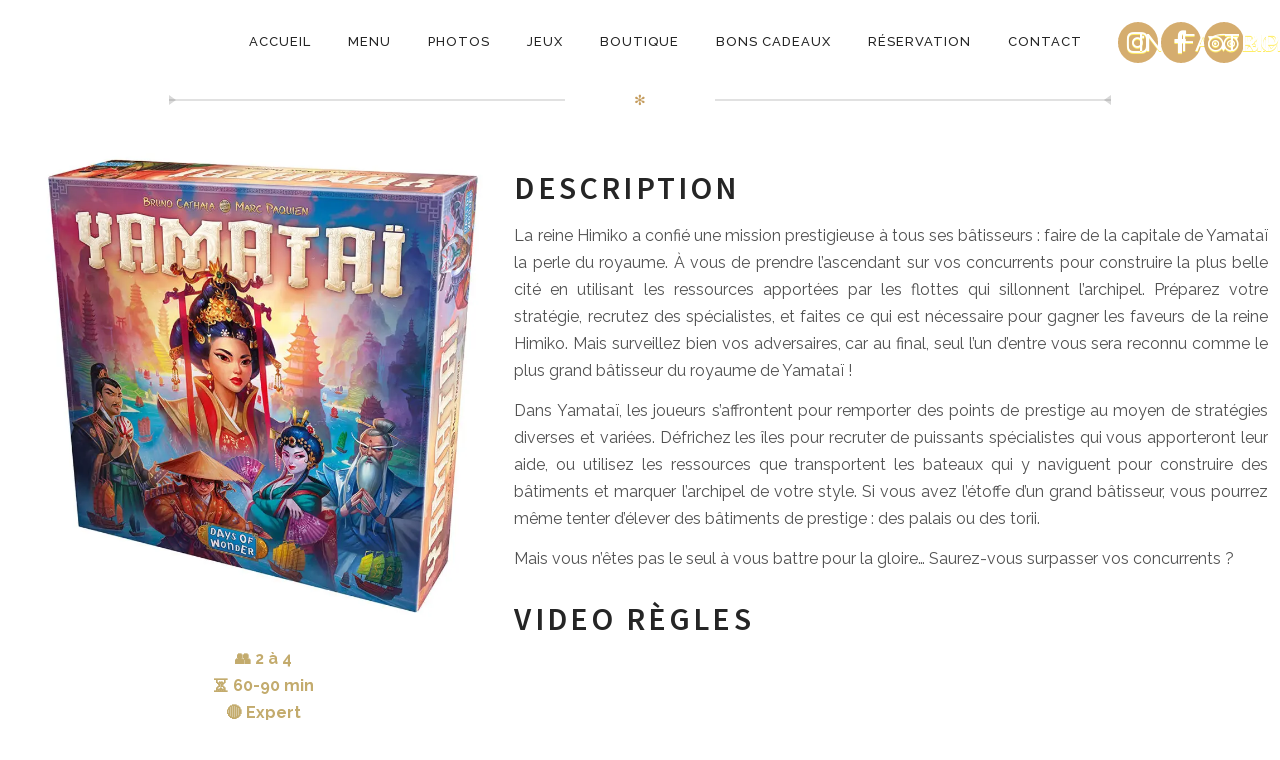

--- FILE ---
content_type: text/html; charset=utf-8
request_url: https://www.google.com/recaptcha/api2/anchor?ar=1&k=6LdiHqwZAAAAAN3co-qtGHji1uKak94Unm--XGvS&co=aHR0cHM6Ly9nb29kZ2FtZXBhcmlzLmZyOjQ0Mw..&hl=en&v=N67nZn4AqZkNcbeMu4prBgzg&size=invisible&anchor-ms=20000&execute-ms=30000&cb=82aohpunzi7t
body_size: 48656
content:
<!DOCTYPE HTML><html dir="ltr" lang="en"><head><meta http-equiv="Content-Type" content="text/html; charset=UTF-8">
<meta http-equiv="X-UA-Compatible" content="IE=edge">
<title>reCAPTCHA</title>
<style type="text/css">
/* cyrillic-ext */
@font-face {
  font-family: 'Roboto';
  font-style: normal;
  font-weight: 400;
  font-stretch: 100%;
  src: url(//fonts.gstatic.com/s/roboto/v48/KFO7CnqEu92Fr1ME7kSn66aGLdTylUAMa3GUBHMdazTgWw.woff2) format('woff2');
  unicode-range: U+0460-052F, U+1C80-1C8A, U+20B4, U+2DE0-2DFF, U+A640-A69F, U+FE2E-FE2F;
}
/* cyrillic */
@font-face {
  font-family: 'Roboto';
  font-style: normal;
  font-weight: 400;
  font-stretch: 100%;
  src: url(//fonts.gstatic.com/s/roboto/v48/KFO7CnqEu92Fr1ME7kSn66aGLdTylUAMa3iUBHMdazTgWw.woff2) format('woff2');
  unicode-range: U+0301, U+0400-045F, U+0490-0491, U+04B0-04B1, U+2116;
}
/* greek-ext */
@font-face {
  font-family: 'Roboto';
  font-style: normal;
  font-weight: 400;
  font-stretch: 100%;
  src: url(//fonts.gstatic.com/s/roboto/v48/KFO7CnqEu92Fr1ME7kSn66aGLdTylUAMa3CUBHMdazTgWw.woff2) format('woff2');
  unicode-range: U+1F00-1FFF;
}
/* greek */
@font-face {
  font-family: 'Roboto';
  font-style: normal;
  font-weight: 400;
  font-stretch: 100%;
  src: url(//fonts.gstatic.com/s/roboto/v48/KFO7CnqEu92Fr1ME7kSn66aGLdTylUAMa3-UBHMdazTgWw.woff2) format('woff2');
  unicode-range: U+0370-0377, U+037A-037F, U+0384-038A, U+038C, U+038E-03A1, U+03A3-03FF;
}
/* math */
@font-face {
  font-family: 'Roboto';
  font-style: normal;
  font-weight: 400;
  font-stretch: 100%;
  src: url(//fonts.gstatic.com/s/roboto/v48/KFO7CnqEu92Fr1ME7kSn66aGLdTylUAMawCUBHMdazTgWw.woff2) format('woff2');
  unicode-range: U+0302-0303, U+0305, U+0307-0308, U+0310, U+0312, U+0315, U+031A, U+0326-0327, U+032C, U+032F-0330, U+0332-0333, U+0338, U+033A, U+0346, U+034D, U+0391-03A1, U+03A3-03A9, U+03B1-03C9, U+03D1, U+03D5-03D6, U+03F0-03F1, U+03F4-03F5, U+2016-2017, U+2034-2038, U+203C, U+2040, U+2043, U+2047, U+2050, U+2057, U+205F, U+2070-2071, U+2074-208E, U+2090-209C, U+20D0-20DC, U+20E1, U+20E5-20EF, U+2100-2112, U+2114-2115, U+2117-2121, U+2123-214F, U+2190, U+2192, U+2194-21AE, U+21B0-21E5, U+21F1-21F2, U+21F4-2211, U+2213-2214, U+2216-22FF, U+2308-230B, U+2310, U+2319, U+231C-2321, U+2336-237A, U+237C, U+2395, U+239B-23B7, U+23D0, U+23DC-23E1, U+2474-2475, U+25AF, U+25B3, U+25B7, U+25BD, U+25C1, U+25CA, U+25CC, U+25FB, U+266D-266F, U+27C0-27FF, U+2900-2AFF, U+2B0E-2B11, U+2B30-2B4C, U+2BFE, U+3030, U+FF5B, U+FF5D, U+1D400-1D7FF, U+1EE00-1EEFF;
}
/* symbols */
@font-face {
  font-family: 'Roboto';
  font-style: normal;
  font-weight: 400;
  font-stretch: 100%;
  src: url(//fonts.gstatic.com/s/roboto/v48/KFO7CnqEu92Fr1ME7kSn66aGLdTylUAMaxKUBHMdazTgWw.woff2) format('woff2');
  unicode-range: U+0001-000C, U+000E-001F, U+007F-009F, U+20DD-20E0, U+20E2-20E4, U+2150-218F, U+2190, U+2192, U+2194-2199, U+21AF, U+21E6-21F0, U+21F3, U+2218-2219, U+2299, U+22C4-22C6, U+2300-243F, U+2440-244A, U+2460-24FF, U+25A0-27BF, U+2800-28FF, U+2921-2922, U+2981, U+29BF, U+29EB, U+2B00-2BFF, U+4DC0-4DFF, U+FFF9-FFFB, U+10140-1018E, U+10190-1019C, U+101A0, U+101D0-101FD, U+102E0-102FB, U+10E60-10E7E, U+1D2C0-1D2D3, U+1D2E0-1D37F, U+1F000-1F0FF, U+1F100-1F1AD, U+1F1E6-1F1FF, U+1F30D-1F30F, U+1F315, U+1F31C, U+1F31E, U+1F320-1F32C, U+1F336, U+1F378, U+1F37D, U+1F382, U+1F393-1F39F, U+1F3A7-1F3A8, U+1F3AC-1F3AF, U+1F3C2, U+1F3C4-1F3C6, U+1F3CA-1F3CE, U+1F3D4-1F3E0, U+1F3ED, U+1F3F1-1F3F3, U+1F3F5-1F3F7, U+1F408, U+1F415, U+1F41F, U+1F426, U+1F43F, U+1F441-1F442, U+1F444, U+1F446-1F449, U+1F44C-1F44E, U+1F453, U+1F46A, U+1F47D, U+1F4A3, U+1F4B0, U+1F4B3, U+1F4B9, U+1F4BB, U+1F4BF, U+1F4C8-1F4CB, U+1F4D6, U+1F4DA, U+1F4DF, U+1F4E3-1F4E6, U+1F4EA-1F4ED, U+1F4F7, U+1F4F9-1F4FB, U+1F4FD-1F4FE, U+1F503, U+1F507-1F50B, U+1F50D, U+1F512-1F513, U+1F53E-1F54A, U+1F54F-1F5FA, U+1F610, U+1F650-1F67F, U+1F687, U+1F68D, U+1F691, U+1F694, U+1F698, U+1F6AD, U+1F6B2, U+1F6B9-1F6BA, U+1F6BC, U+1F6C6-1F6CF, U+1F6D3-1F6D7, U+1F6E0-1F6EA, U+1F6F0-1F6F3, U+1F6F7-1F6FC, U+1F700-1F7FF, U+1F800-1F80B, U+1F810-1F847, U+1F850-1F859, U+1F860-1F887, U+1F890-1F8AD, U+1F8B0-1F8BB, U+1F8C0-1F8C1, U+1F900-1F90B, U+1F93B, U+1F946, U+1F984, U+1F996, U+1F9E9, U+1FA00-1FA6F, U+1FA70-1FA7C, U+1FA80-1FA89, U+1FA8F-1FAC6, U+1FACE-1FADC, U+1FADF-1FAE9, U+1FAF0-1FAF8, U+1FB00-1FBFF;
}
/* vietnamese */
@font-face {
  font-family: 'Roboto';
  font-style: normal;
  font-weight: 400;
  font-stretch: 100%;
  src: url(//fonts.gstatic.com/s/roboto/v48/KFO7CnqEu92Fr1ME7kSn66aGLdTylUAMa3OUBHMdazTgWw.woff2) format('woff2');
  unicode-range: U+0102-0103, U+0110-0111, U+0128-0129, U+0168-0169, U+01A0-01A1, U+01AF-01B0, U+0300-0301, U+0303-0304, U+0308-0309, U+0323, U+0329, U+1EA0-1EF9, U+20AB;
}
/* latin-ext */
@font-face {
  font-family: 'Roboto';
  font-style: normal;
  font-weight: 400;
  font-stretch: 100%;
  src: url(//fonts.gstatic.com/s/roboto/v48/KFO7CnqEu92Fr1ME7kSn66aGLdTylUAMa3KUBHMdazTgWw.woff2) format('woff2');
  unicode-range: U+0100-02BA, U+02BD-02C5, U+02C7-02CC, U+02CE-02D7, U+02DD-02FF, U+0304, U+0308, U+0329, U+1D00-1DBF, U+1E00-1E9F, U+1EF2-1EFF, U+2020, U+20A0-20AB, U+20AD-20C0, U+2113, U+2C60-2C7F, U+A720-A7FF;
}
/* latin */
@font-face {
  font-family: 'Roboto';
  font-style: normal;
  font-weight: 400;
  font-stretch: 100%;
  src: url(//fonts.gstatic.com/s/roboto/v48/KFO7CnqEu92Fr1ME7kSn66aGLdTylUAMa3yUBHMdazQ.woff2) format('woff2');
  unicode-range: U+0000-00FF, U+0131, U+0152-0153, U+02BB-02BC, U+02C6, U+02DA, U+02DC, U+0304, U+0308, U+0329, U+2000-206F, U+20AC, U+2122, U+2191, U+2193, U+2212, U+2215, U+FEFF, U+FFFD;
}
/* cyrillic-ext */
@font-face {
  font-family: 'Roboto';
  font-style: normal;
  font-weight: 500;
  font-stretch: 100%;
  src: url(//fonts.gstatic.com/s/roboto/v48/KFO7CnqEu92Fr1ME7kSn66aGLdTylUAMa3GUBHMdazTgWw.woff2) format('woff2');
  unicode-range: U+0460-052F, U+1C80-1C8A, U+20B4, U+2DE0-2DFF, U+A640-A69F, U+FE2E-FE2F;
}
/* cyrillic */
@font-face {
  font-family: 'Roboto';
  font-style: normal;
  font-weight: 500;
  font-stretch: 100%;
  src: url(//fonts.gstatic.com/s/roboto/v48/KFO7CnqEu92Fr1ME7kSn66aGLdTylUAMa3iUBHMdazTgWw.woff2) format('woff2');
  unicode-range: U+0301, U+0400-045F, U+0490-0491, U+04B0-04B1, U+2116;
}
/* greek-ext */
@font-face {
  font-family: 'Roboto';
  font-style: normal;
  font-weight: 500;
  font-stretch: 100%;
  src: url(//fonts.gstatic.com/s/roboto/v48/KFO7CnqEu92Fr1ME7kSn66aGLdTylUAMa3CUBHMdazTgWw.woff2) format('woff2');
  unicode-range: U+1F00-1FFF;
}
/* greek */
@font-face {
  font-family: 'Roboto';
  font-style: normal;
  font-weight: 500;
  font-stretch: 100%;
  src: url(//fonts.gstatic.com/s/roboto/v48/KFO7CnqEu92Fr1ME7kSn66aGLdTylUAMa3-UBHMdazTgWw.woff2) format('woff2');
  unicode-range: U+0370-0377, U+037A-037F, U+0384-038A, U+038C, U+038E-03A1, U+03A3-03FF;
}
/* math */
@font-face {
  font-family: 'Roboto';
  font-style: normal;
  font-weight: 500;
  font-stretch: 100%;
  src: url(//fonts.gstatic.com/s/roboto/v48/KFO7CnqEu92Fr1ME7kSn66aGLdTylUAMawCUBHMdazTgWw.woff2) format('woff2');
  unicode-range: U+0302-0303, U+0305, U+0307-0308, U+0310, U+0312, U+0315, U+031A, U+0326-0327, U+032C, U+032F-0330, U+0332-0333, U+0338, U+033A, U+0346, U+034D, U+0391-03A1, U+03A3-03A9, U+03B1-03C9, U+03D1, U+03D5-03D6, U+03F0-03F1, U+03F4-03F5, U+2016-2017, U+2034-2038, U+203C, U+2040, U+2043, U+2047, U+2050, U+2057, U+205F, U+2070-2071, U+2074-208E, U+2090-209C, U+20D0-20DC, U+20E1, U+20E5-20EF, U+2100-2112, U+2114-2115, U+2117-2121, U+2123-214F, U+2190, U+2192, U+2194-21AE, U+21B0-21E5, U+21F1-21F2, U+21F4-2211, U+2213-2214, U+2216-22FF, U+2308-230B, U+2310, U+2319, U+231C-2321, U+2336-237A, U+237C, U+2395, U+239B-23B7, U+23D0, U+23DC-23E1, U+2474-2475, U+25AF, U+25B3, U+25B7, U+25BD, U+25C1, U+25CA, U+25CC, U+25FB, U+266D-266F, U+27C0-27FF, U+2900-2AFF, U+2B0E-2B11, U+2B30-2B4C, U+2BFE, U+3030, U+FF5B, U+FF5D, U+1D400-1D7FF, U+1EE00-1EEFF;
}
/* symbols */
@font-face {
  font-family: 'Roboto';
  font-style: normal;
  font-weight: 500;
  font-stretch: 100%;
  src: url(//fonts.gstatic.com/s/roboto/v48/KFO7CnqEu92Fr1ME7kSn66aGLdTylUAMaxKUBHMdazTgWw.woff2) format('woff2');
  unicode-range: U+0001-000C, U+000E-001F, U+007F-009F, U+20DD-20E0, U+20E2-20E4, U+2150-218F, U+2190, U+2192, U+2194-2199, U+21AF, U+21E6-21F0, U+21F3, U+2218-2219, U+2299, U+22C4-22C6, U+2300-243F, U+2440-244A, U+2460-24FF, U+25A0-27BF, U+2800-28FF, U+2921-2922, U+2981, U+29BF, U+29EB, U+2B00-2BFF, U+4DC0-4DFF, U+FFF9-FFFB, U+10140-1018E, U+10190-1019C, U+101A0, U+101D0-101FD, U+102E0-102FB, U+10E60-10E7E, U+1D2C0-1D2D3, U+1D2E0-1D37F, U+1F000-1F0FF, U+1F100-1F1AD, U+1F1E6-1F1FF, U+1F30D-1F30F, U+1F315, U+1F31C, U+1F31E, U+1F320-1F32C, U+1F336, U+1F378, U+1F37D, U+1F382, U+1F393-1F39F, U+1F3A7-1F3A8, U+1F3AC-1F3AF, U+1F3C2, U+1F3C4-1F3C6, U+1F3CA-1F3CE, U+1F3D4-1F3E0, U+1F3ED, U+1F3F1-1F3F3, U+1F3F5-1F3F7, U+1F408, U+1F415, U+1F41F, U+1F426, U+1F43F, U+1F441-1F442, U+1F444, U+1F446-1F449, U+1F44C-1F44E, U+1F453, U+1F46A, U+1F47D, U+1F4A3, U+1F4B0, U+1F4B3, U+1F4B9, U+1F4BB, U+1F4BF, U+1F4C8-1F4CB, U+1F4D6, U+1F4DA, U+1F4DF, U+1F4E3-1F4E6, U+1F4EA-1F4ED, U+1F4F7, U+1F4F9-1F4FB, U+1F4FD-1F4FE, U+1F503, U+1F507-1F50B, U+1F50D, U+1F512-1F513, U+1F53E-1F54A, U+1F54F-1F5FA, U+1F610, U+1F650-1F67F, U+1F687, U+1F68D, U+1F691, U+1F694, U+1F698, U+1F6AD, U+1F6B2, U+1F6B9-1F6BA, U+1F6BC, U+1F6C6-1F6CF, U+1F6D3-1F6D7, U+1F6E0-1F6EA, U+1F6F0-1F6F3, U+1F6F7-1F6FC, U+1F700-1F7FF, U+1F800-1F80B, U+1F810-1F847, U+1F850-1F859, U+1F860-1F887, U+1F890-1F8AD, U+1F8B0-1F8BB, U+1F8C0-1F8C1, U+1F900-1F90B, U+1F93B, U+1F946, U+1F984, U+1F996, U+1F9E9, U+1FA00-1FA6F, U+1FA70-1FA7C, U+1FA80-1FA89, U+1FA8F-1FAC6, U+1FACE-1FADC, U+1FADF-1FAE9, U+1FAF0-1FAF8, U+1FB00-1FBFF;
}
/* vietnamese */
@font-face {
  font-family: 'Roboto';
  font-style: normal;
  font-weight: 500;
  font-stretch: 100%;
  src: url(//fonts.gstatic.com/s/roboto/v48/KFO7CnqEu92Fr1ME7kSn66aGLdTylUAMa3OUBHMdazTgWw.woff2) format('woff2');
  unicode-range: U+0102-0103, U+0110-0111, U+0128-0129, U+0168-0169, U+01A0-01A1, U+01AF-01B0, U+0300-0301, U+0303-0304, U+0308-0309, U+0323, U+0329, U+1EA0-1EF9, U+20AB;
}
/* latin-ext */
@font-face {
  font-family: 'Roboto';
  font-style: normal;
  font-weight: 500;
  font-stretch: 100%;
  src: url(//fonts.gstatic.com/s/roboto/v48/KFO7CnqEu92Fr1ME7kSn66aGLdTylUAMa3KUBHMdazTgWw.woff2) format('woff2');
  unicode-range: U+0100-02BA, U+02BD-02C5, U+02C7-02CC, U+02CE-02D7, U+02DD-02FF, U+0304, U+0308, U+0329, U+1D00-1DBF, U+1E00-1E9F, U+1EF2-1EFF, U+2020, U+20A0-20AB, U+20AD-20C0, U+2113, U+2C60-2C7F, U+A720-A7FF;
}
/* latin */
@font-face {
  font-family: 'Roboto';
  font-style: normal;
  font-weight: 500;
  font-stretch: 100%;
  src: url(//fonts.gstatic.com/s/roboto/v48/KFO7CnqEu92Fr1ME7kSn66aGLdTylUAMa3yUBHMdazQ.woff2) format('woff2');
  unicode-range: U+0000-00FF, U+0131, U+0152-0153, U+02BB-02BC, U+02C6, U+02DA, U+02DC, U+0304, U+0308, U+0329, U+2000-206F, U+20AC, U+2122, U+2191, U+2193, U+2212, U+2215, U+FEFF, U+FFFD;
}
/* cyrillic-ext */
@font-face {
  font-family: 'Roboto';
  font-style: normal;
  font-weight: 900;
  font-stretch: 100%;
  src: url(//fonts.gstatic.com/s/roboto/v48/KFO7CnqEu92Fr1ME7kSn66aGLdTylUAMa3GUBHMdazTgWw.woff2) format('woff2');
  unicode-range: U+0460-052F, U+1C80-1C8A, U+20B4, U+2DE0-2DFF, U+A640-A69F, U+FE2E-FE2F;
}
/* cyrillic */
@font-face {
  font-family: 'Roboto';
  font-style: normal;
  font-weight: 900;
  font-stretch: 100%;
  src: url(//fonts.gstatic.com/s/roboto/v48/KFO7CnqEu92Fr1ME7kSn66aGLdTylUAMa3iUBHMdazTgWw.woff2) format('woff2');
  unicode-range: U+0301, U+0400-045F, U+0490-0491, U+04B0-04B1, U+2116;
}
/* greek-ext */
@font-face {
  font-family: 'Roboto';
  font-style: normal;
  font-weight: 900;
  font-stretch: 100%;
  src: url(//fonts.gstatic.com/s/roboto/v48/KFO7CnqEu92Fr1ME7kSn66aGLdTylUAMa3CUBHMdazTgWw.woff2) format('woff2');
  unicode-range: U+1F00-1FFF;
}
/* greek */
@font-face {
  font-family: 'Roboto';
  font-style: normal;
  font-weight: 900;
  font-stretch: 100%;
  src: url(//fonts.gstatic.com/s/roboto/v48/KFO7CnqEu92Fr1ME7kSn66aGLdTylUAMa3-UBHMdazTgWw.woff2) format('woff2');
  unicode-range: U+0370-0377, U+037A-037F, U+0384-038A, U+038C, U+038E-03A1, U+03A3-03FF;
}
/* math */
@font-face {
  font-family: 'Roboto';
  font-style: normal;
  font-weight: 900;
  font-stretch: 100%;
  src: url(//fonts.gstatic.com/s/roboto/v48/KFO7CnqEu92Fr1ME7kSn66aGLdTylUAMawCUBHMdazTgWw.woff2) format('woff2');
  unicode-range: U+0302-0303, U+0305, U+0307-0308, U+0310, U+0312, U+0315, U+031A, U+0326-0327, U+032C, U+032F-0330, U+0332-0333, U+0338, U+033A, U+0346, U+034D, U+0391-03A1, U+03A3-03A9, U+03B1-03C9, U+03D1, U+03D5-03D6, U+03F0-03F1, U+03F4-03F5, U+2016-2017, U+2034-2038, U+203C, U+2040, U+2043, U+2047, U+2050, U+2057, U+205F, U+2070-2071, U+2074-208E, U+2090-209C, U+20D0-20DC, U+20E1, U+20E5-20EF, U+2100-2112, U+2114-2115, U+2117-2121, U+2123-214F, U+2190, U+2192, U+2194-21AE, U+21B0-21E5, U+21F1-21F2, U+21F4-2211, U+2213-2214, U+2216-22FF, U+2308-230B, U+2310, U+2319, U+231C-2321, U+2336-237A, U+237C, U+2395, U+239B-23B7, U+23D0, U+23DC-23E1, U+2474-2475, U+25AF, U+25B3, U+25B7, U+25BD, U+25C1, U+25CA, U+25CC, U+25FB, U+266D-266F, U+27C0-27FF, U+2900-2AFF, U+2B0E-2B11, U+2B30-2B4C, U+2BFE, U+3030, U+FF5B, U+FF5D, U+1D400-1D7FF, U+1EE00-1EEFF;
}
/* symbols */
@font-face {
  font-family: 'Roboto';
  font-style: normal;
  font-weight: 900;
  font-stretch: 100%;
  src: url(//fonts.gstatic.com/s/roboto/v48/KFO7CnqEu92Fr1ME7kSn66aGLdTylUAMaxKUBHMdazTgWw.woff2) format('woff2');
  unicode-range: U+0001-000C, U+000E-001F, U+007F-009F, U+20DD-20E0, U+20E2-20E4, U+2150-218F, U+2190, U+2192, U+2194-2199, U+21AF, U+21E6-21F0, U+21F3, U+2218-2219, U+2299, U+22C4-22C6, U+2300-243F, U+2440-244A, U+2460-24FF, U+25A0-27BF, U+2800-28FF, U+2921-2922, U+2981, U+29BF, U+29EB, U+2B00-2BFF, U+4DC0-4DFF, U+FFF9-FFFB, U+10140-1018E, U+10190-1019C, U+101A0, U+101D0-101FD, U+102E0-102FB, U+10E60-10E7E, U+1D2C0-1D2D3, U+1D2E0-1D37F, U+1F000-1F0FF, U+1F100-1F1AD, U+1F1E6-1F1FF, U+1F30D-1F30F, U+1F315, U+1F31C, U+1F31E, U+1F320-1F32C, U+1F336, U+1F378, U+1F37D, U+1F382, U+1F393-1F39F, U+1F3A7-1F3A8, U+1F3AC-1F3AF, U+1F3C2, U+1F3C4-1F3C6, U+1F3CA-1F3CE, U+1F3D4-1F3E0, U+1F3ED, U+1F3F1-1F3F3, U+1F3F5-1F3F7, U+1F408, U+1F415, U+1F41F, U+1F426, U+1F43F, U+1F441-1F442, U+1F444, U+1F446-1F449, U+1F44C-1F44E, U+1F453, U+1F46A, U+1F47D, U+1F4A3, U+1F4B0, U+1F4B3, U+1F4B9, U+1F4BB, U+1F4BF, U+1F4C8-1F4CB, U+1F4D6, U+1F4DA, U+1F4DF, U+1F4E3-1F4E6, U+1F4EA-1F4ED, U+1F4F7, U+1F4F9-1F4FB, U+1F4FD-1F4FE, U+1F503, U+1F507-1F50B, U+1F50D, U+1F512-1F513, U+1F53E-1F54A, U+1F54F-1F5FA, U+1F610, U+1F650-1F67F, U+1F687, U+1F68D, U+1F691, U+1F694, U+1F698, U+1F6AD, U+1F6B2, U+1F6B9-1F6BA, U+1F6BC, U+1F6C6-1F6CF, U+1F6D3-1F6D7, U+1F6E0-1F6EA, U+1F6F0-1F6F3, U+1F6F7-1F6FC, U+1F700-1F7FF, U+1F800-1F80B, U+1F810-1F847, U+1F850-1F859, U+1F860-1F887, U+1F890-1F8AD, U+1F8B0-1F8BB, U+1F8C0-1F8C1, U+1F900-1F90B, U+1F93B, U+1F946, U+1F984, U+1F996, U+1F9E9, U+1FA00-1FA6F, U+1FA70-1FA7C, U+1FA80-1FA89, U+1FA8F-1FAC6, U+1FACE-1FADC, U+1FADF-1FAE9, U+1FAF0-1FAF8, U+1FB00-1FBFF;
}
/* vietnamese */
@font-face {
  font-family: 'Roboto';
  font-style: normal;
  font-weight: 900;
  font-stretch: 100%;
  src: url(//fonts.gstatic.com/s/roboto/v48/KFO7CnqEu92Fr1ME7kSn66aGLdTylUAMa3OUBHMdazTgWw.woff2) format('woff2');
  unicode-range: U+0102-0103, U+0110-0111, U+0128-0129, U+0168-0169, U+01A0-01A1, U+01AF-01B0, U+0300-0301, U+0303-0304, U+0308-0309, U+0323, U+0329, U+1EA0-1EF9, U+20AB;
}
/* latin-ext */
@font-face {
  font-family: 'Roboto';
  font-style: normal;
  font-weight: 900;
  font-stretch: 100%;
  src: url(//fonts.gstatic.com/s/roboto/v48/KFO7CnqEu92Fr1ME7kSn66aGLdTylUAMa3KUBHMdazTgWw.woff2) format('woff2');
  unicode-range: U+0100-02BA, U+02BD-02C5, U+02C7-02CC, U+02CE-02D7, U+02DD-02FF, U+0304, U+0308, U+0329, U+1D00-1DBF, U+1E00-1E9F, U+1EF2-1EFF, U+2020, U+20A0-20AB, U+20AD-20C0, U+2113, U+2C60-2C7F, U+A720-A7FF;
}
/* latin */
@font-face {
  font-family: 'Roboto';
  font-style: normal;
  font-weight: 900;
  font-stretch: 100%;
  src: url(//fonts.gstatic.com/s/roboto/v48/KFO7CnqEu92Fr1ME7kSn66aGLdTylUAMa3yUBHMdazQ.woff2) format('woff2');
  unicode-range: U+0000-00FF, U+0131, U+0152-0153, U+02BB-02BC, U+02C6, U+02DA, U+02DC, U+0304, U+0308, U+0329, U+2000-206F, U+20AC, U+2122, U+2191, U+2193, U+2212, U+2215, U+FEFF, U+FFFD;
}

</style>
<link rel="stylesheet" type="text/css" href="https://www.gstatic.com/recaptcha/releases/N67nZn4AqZkNcbeMu4prBgzg/styles__ltr.css">
<script nonce="vpKa43qn3zQuRBHQzJTOvg" type="text/javascript">window['__recaptcha_api'] = 'https://www.google.com/recaptcha/api2/';</script>
<script type="text/javascript" src="https://www.gstatic.com/recaptcha/releases/N67nZn4AqZkNcbeMu4prBgzg/recaptcha__en.js" nonce="vpKa43qn3zQuRBHQzJTOvg">
      
    </script></head>
<body><div id="rc-anchor-alert" class="rc-anchor-alert"></div>
<input type="hidden" id="recaptcha-token" value="[base64]">
<script type="text/javascript" nonce="vpKa43qn3zQuRBHQzJTOvg">
      recaptcha.anchor.Main.init("[\x22ainput\x22,[\x22bgdata\x22,\x22\x22,\[base64]/[base64]/[base64]/bmV3IHJbeF0oY1swXSk6RT09Mj9uZXcgclt4XShjWzBdLGNbMV0pOkU9PTM/bmV3IHJbeF0oY1swXSxjWzFdLGNbMl0pOkU9PTQ/[base64]/[base64]/[base64]/[base64]/[base64]/[base64]/[base64]/[base64]\x22,\[base64]\\u003d\\u003d\x22,\x22KMOxPUDDiyFSw4NZwrzDusKPUFrCnHBBCsOBwqDDi8OxXcO+w4/CtknDoyoFT8KEUTFtU8KtY8Kkwp4Jw5EzwpPCvsK3w6LClEgyw5zCkmlhVMOowqk4E8KsBUAzTsO3w57Dl8Okw5jCqWLCkMKUwq3Dp1DDllPDsBHDtsKePEXDgxjCjwHDkh1/wr1UwrV2wrDDtC0HwqjCglFPw7vDgxTCk0fCpyDDpMKSw4kfw7jDosKxBAzCrkrDjwdKBELDuMORwpHCrsOgF8K6w50nwpbDpy43w5HCsmlDbMKsw5fCmMKqPMKgwoI+wrPDgMO/SMKjwonCvD/ClcOBIXZPIRV9w7nCuwXCgsKUwpRow43ChsKhwqPCt8K7w5s1Ki0+wowGwrNzGAotQcKyI3XCtwlZZcO3wrgZw6dvwpvCtwzCisKiMHnDpcKTwrBqw580DsO5wp3CoXZ/IcKMwqJJfGfCpDFMw5/DtzXDpMKbCcKzGsKaF8Oxw7giwo3CnsOUOMOewr/[base64]/OcOkeFQ4wpTCqko/w5wewrETwovCqCLDlcKwCsKvw6U4VDIvEcORS8KNMHTCpHNzw7MUXUFzw7zCicKuflDCnWjCp8KQIV7DpMO9WAViE8K+w63CnDRsw6LDnsKLw7DCpk8laMOofx07WB0Jw5oFc1ZkSsKyw49qPWhud3PDhcKtw5TCl8K4w6tLRwguwr/CkjrClj/DvcOLwqwJBsOlEVRnw51QGsKdwpguJcOww40uwonDo0zCksOSOcOCX8KmNsKSccK9fcOiwrwLDxLDg3jDrhgCwpNrwpI3K24kHMK2P8ORGcO0TMO8ZsOswqnCgV/[base64]/DsKkw4J0wojCn10aeDoPCU8KwrgsGm5pJ8ORF3EYSmDCucKfDsKkwqbDvsOkw5DDuAkqH8KZwp/DmhBMH8KNw6tqIULCuDArT20Mw5vDrsKowpfDgUbDnCxDPsODGkoJwqrDlXZOwoDDgzrCj19gwqDCnjczJzvDqlhMwojDol/Cu8O5wqsjVsKxwqBiByDCvGDDlRFvG8KEw6MGQ8ObLT4tGS1WAgzCvG5CYcKnE8OOw7U7Hl88woUUwrTCl1J2LMOqUsKEcivDnX9SbMO7worChcK+BMOjw6JJw5bDhRs4EHkWFcO/E1LCo8OUw5oeE8Knwr89DU4Lw6jDicOcworDicKqO8KDw6crccKowqzDmCbCu8KbScKfw4cbw7TDvg4TWS7Co8KjOmNBJsOmLBVXGDvDgBzDocO0woDDmwJPYBgRCHnDjcOfXcOzfBoXw4wFdcOpwqp3UcO1RMO3wpwGR3JVwr3Cg8ObZjzCq8Kew49vwpfDisKlw5/DrE3Do8ONwqheFMKSWUDCkcOdw4bCiTJXA8Ovw7hDwpfDrgMewo/DlsOywpPCncKxw59cwpjCgsOMwr8xIjdCURY2QFXCjzNsQ1suL3cWw6Edwp1caMOlwpw/KhLCocOFJcK9w7QCwpgXw7bCqMKwXjNrDGLDj0YywpnDkEYhw5LDncONYMKUKzzDmMKLfRvDm14uc2zDj8Kcw7oTXcOqwqFIw7www6xRwpjCvsKHRMOtw6AOwrspGcOyfcOcwrnDq8KtFjVkw47Cii8zTUx6VsKvbyd9wp7Dql/CkydPS8KqTMKDbSfCvRPDlsKdw6/CmMO8w4YGDl/CsjMpwoF4dBQNC8KqPUc+GBfDjyt7YBJ6UiA+emoDbB/DqRYjY8KBw5gJw4LCmcO5JsOsw5o2w4JEXVPCvMO9wrVvNQHCmjBBwqbDg8KqJcOtwqB0IcKiwpHDk8OMw7PDsy/CssK+w6praCnDhMKdQsKKJcKJRzNlETFoOxTCisKRw4/CpjjDl8KBwpJFYsOJwpRtPsKzfcOmPsORMXrDmxjDlMOuGlXDjMKFDmgScMKaBD1pYcO0FwnDsMKXw6I0w6vCpMKewpcWwrQbwqHDql/DjU7ClcKoFcKEMDvCrcK5CEPCm8KRJsOvw7kXw4VIT0wKw6IPGQjCrcKtw7zDm3F/wq5GUMKaFcOAF8K1wrUtJHlfw5rDh8KjLcKww5vCr8OxXGF7ScK1w5TCs8K+w6DCnMKLMUjCpcOGw5nClWHDgy7Djg0TeTPDpMOlwqo/LMKQw5B9YsOsasOCw4k5ZlDCqy/CvHrDpFLDvsOaAyTDvAoDw6DDhgzCkcOvCUh7w57CncOfw4IswrJwNGsoVydKc8OMw4tKwqoPwrDDunJiw5Q5wqhUwqQzw5DCkcK/[base64]/Dn19VwpvCkcK9TXFTwpLCiEUEw7TDiwXDscKAwr9KF8OQwqMcSsOnLxnDtQ9lwrN1w5EpwoLCpzLCjcKTJVbDhC/CmB/[base64]/DslRZwqdqwpPDgsOmw73CkQo4w43ClMO/Z8Kyw7TCosKTw4ZjVR0OLcOOQcOxF1AUwqRJUMOywpXDtUw/DwTDhMK9wrZTHMKCUGXDisKvFEdUwrNDw7nDilbCqlVUFDbCjcK9DcKmwrcHd1F9RjACUMO3w5dvIcKGK8KHfmF3w7zDhsOYwo0sBDnCqTvCqsKDDhNHR8K+GRPCuWvCkEwuf2E2w6vCocKgwpnCgF/[base64]/Ch8KcSRzCpQXCjsOFccKfw7k1w4PCusOgw5/DnCPCsFrDjh0xLMKywq8bwpMRw5RXIMOCXMO+worDv8O0GD/CklvCkcOJwrHCql7CjcKJwpofwoFGwqAzwqdFcsORcVLCpMORXWN5KsKbw6h4R3djw54Iwo7DgnRPV8OgwrM5w79WNsOTfcKswo/[base64]/Cvl4iA3lDw7HChcK3wqfCr8KeLcOBGjIbw5l3w75jw7TDtcKOwodQF8KiUFskBcOcw60zwq8YTgd6w58tSsKRw7QHwr/CtMKCw6c3w4LDjsK+f8OQBsKcWMK6w7HDl8OMwqIfVBQPV1IfNMKww4TDvMKiwqjDucOpw4luwogTEUI+dWXCmhxowpsjE8O2wpfCiCvDnsKcXR/[base64]/w553MTnCjXR8dsO4woMDwpVaF8OiWcKVeis2w4rCswpUBgkKAcO3w6MRLMK0w6jCggI/wo/Co8Ksw6AJw5ZJwqnCpsKCwr3Cq8OBKEzDusKpwotcwphowql/[base64]/CgmY/[base64]/[base64]/Dsg3CjhAUEVt3L3cpwpV+YcOewrh7w4AxwoLCqyvDhGpGLAJ8w6nCoMO+DSogwozCq8KFw67CpcKVGRPCtMKAF3TCri/DvwLDt8Ouw5bCoyxzw69jUxQLAsKZPnPDklQ8WWXDg8KXw5PDqcK9ehrDicOYw4sLKMKQw7/[base64]/ZEfDocKMecORwrDDhUnChjFKwpnCkcKSw5/Dh0jDhxvDq8OBG8KFRhZHKsKxw5jDnsKfwqgGw6TDpcOgXsOvw7BiwqACcwfDpcKWw40jey9jwrp2Nx7CuQ7CtRrCohxVw782ZsKuwqbDtB95wrx2FUDDqmDCv8KEGAtXw70NV8K3wpNpeMOAwpNPElfCghfDkkVLw6rCq8K2w7V/w5E3cFjDkMOjw6LDmzUawrLDiy/DgcOmDGl8w6YoHMKRw5QuOcOUYsO2fcKbwrfDpMKXw6gNY8K+w5cjFwPCkwklAV7DsilKb8KBMcOgGjQzw5p/wqfDtsKbY8Ofw5XDtcOgAMOsNcOQBcK8w7PDvG/DpwQtZxQKwrnCosKdBcKBw5rCosK5GAhCUnNTZ8OfQVrChcO4FGvDgGIXUcObwq7DusOkwr1JIMKnUMKswps9wq81dRHDucONwo/CmsOvaDRHwqkgwprDhsOHMcKgHcK2Z8KjJsOINF4Pw6Y7H1hkEBbCi1NIw7PDqT0Ww7BGPQNZbsOqLcKMwrMPBsOoBAMYwqYqcsK2w5gldcOww7pow4UMLHjDqsKkw5J+LMKmw5pKRMKTZ2DCgm3ChkvClEDCpgfCiR1JWcORVcOew6kpJgw+MMK2wpzCqS0/BsKSwrhZXMKEasOAw482w6A4woAswprCtFbCo8KgQ8KqCMKvRBzDtMKswopJKUTDpl1hw6Zhw4rDh1ERw5o4RGtxbVjDlA8UAMKoMcK/w6wodMOlw7HCvsOqwq8BBiPCocK8w5rDr8K3ccOiKw1uLkELwoYhw7MLw4t9wp7CmjLDpsKzw5s2wqRUPsOKEy3CsTBOwp7Dk8Ohwp/CpRjCmWMyW8KbUMKALMOJacK/IRLCmyMcZAY8aHfDowtzwqTCq8OHWsKSw58Ie8OmKMO9IMKcdnBDXTZjJC/Dol4uwqJrw4fDhFh4U8Ksw5bDp8OlRsKtwpZlM0sDN8Okw4zCgxjDtm3CgsOgRF5/wrsTwoRKQcKzdBDCj8OQw7HCmQrCuFknw4vDu2/DsAnChDFkwrfDlcOGwqkdw7YURMKlN3/DqMKBLsKywojDsUg2wrnDjMKnBRwaV8OPO3kTVMKeSGXDhcKxw63Ds39WNhQYw6HCscOEw4p3wp7DgVrDsDNgw6vDvFNOwqxWfTo3XmXCpsKZw6rChMOrw5IyRS/Cj2F6w4l2KMKldsK7wo7CsjkTNhjCk33DuX8kwroqw6PDhnh+KUUCLMKKw5kfw75SwqRLw7zDly/Dvi7CuMKIw7zDhgINNcK2w5XDr0oodMOPwp3DjMKtw47CsUDCgRAHTcOtUcO0C8Kbw7XCjMKnJRkrwrHCiMOLUF4BD8KTHS3CsEYLwqVcRw1FdsOoN0zDjETCl8KyBsOEbynCi0cLYsKKcsOKw7jCqF9NXcOGwp7Ct8KKw7PDiCECw4wnAsOyw5tEGG/DkU4OBU0Yw7AmwqxGV8OQamRAacK6LlHDoQ8TXMO0w4Vuw4DCicOLTsKgw47ChcOhwoErNmjCpsKywoDDuXrCmk9bwosSwrIxw4rDtFHDt8OtBcOlw7IEC8K0asKvwp9oHcO8w4hLw6/DisK8w5TCtWrCh3V/NMObw6IjLzrDisKITsKeZsOEcx9XM1vCrcOYCh4TZ8KJeMKRw5pYC1DDkHcSDDJSwoRew6Ike8KyXcOSwrLDhi/CgVdNACnDvhLDjcOlC8K/b0EFw5YfJBzCkE9hwp42w4zDgcKNGHrCmGTDnsKOaMKXa8Oow6EVUsOWJ8KKKU3DuS9+L8OVw43CgBAPw5fDn8KIb8KQfsK0BX1/w4tpw79dw5gAPiYLfRHDoyrCicK3LSwZwo3CjMOgwrPDhQtUw4hpwqjDrg/Dii8OwprCqcOcCMO8PMKsw5tvAsKSwpIIw6DCr8KobjkGe8OyJsOmw4PDl2c/w5svwqzCvm/Dg0hWVcKxw45lwoEsJALDusOlD2nDun9yZcKDD07DhXfCs0PDtSBgGsKuA8KFw7vCocK6w6nCpMKMWsKBwqvCsELDkHrDkS8mwoxrw6FLwqxaG8KEw4HDvMOHIsK2woXChnPDvsKkbMKYwovCiMO9w4/CjMKjw6VSwrUhw6dlYgDCgRXCnl4UUMKHdMKkesKHw4nDhh1uw55fYQjCpR8Yw4UwFhvDi8KXwr/[base64]/w7EMYsKwR0XCkT3Cil7DsGQ6KgjDjsOGwr90PcOQDhLDvsK9H1EAwpHDnsKswrXDnUfDq2hLw50KW8KzNsOmVzkOwq3Chi/DpcOnA0zDrzBNwqTDmsKOw5IGOMOIeVbCi8KSZW/ClkMyW8O8BMKSwo3Dv8K7S8KCdMOpFnhSwpLCi8KTw5nDmcKEOQDDjsOXw41uCcKjw7/DtMKOw4FJCCnCjsKSKiRnVE/DssOGw5fCgsKuRhVxVMKRRsOuwr89w54Gdk7CsMKwwqMIw43CnmPDiT7DkcK1dsOpQUMxHcOFwrZ6wrTDrW7DlcOuIsKDWAvDisKtf8K7w7cbXSk7C0VyTcO8dHvDtMOje8O3wqTDksOPEsKew5Zlwo/CjMKpw5Q6w7AJZcOpbgJww6hebMOOw69rwqAPwrDDp8KswrPClxLCvMKIVMK8LnEhfXpYbMO0bcOQw7xiw4jDgcKowrDCsMKLw5bDhUhZQ0oQMQN9UwtIw6HCicKdL8ODTj/[base64]/ZsKawq1VUcKIwpFIwp1Qw73CmHN2wotRXEPDosOha8OjLwHDsUxqB07CqDfCqMO9FcO5ACJOaVXDv8O/wp3DpAnCoRQJwr3ChXjCmsK8w5LDlcOlB8OUwpzDpsK9Sik6IMKDw4/Dk1l+w5fDmVzDi8KVM1/Dp31LVEkaw67CmXfCgMKewrDDiWpbwq86w61dw7QPXFzCkw/Dq8KDwpzDvcOrYMO5clhLPWvDnMK/RR/DkFQKw5nCvX5Kw44kGlpgYypXwqfDusKKJCslwpfCkyNyw5AHwobCo8OTZHDDmsK8woLDiUDDnQZHw6PDg8KcFsKpwofCicOIw75ywoF2B8OBDcKcE8OYwoPCucKDwqXDhlTChwPDqsKxbMOrw6/[base64]/DvxV9NWvCjzbDkcOSwqTDtVjCi8OFAirDj8Odw5wlBFLDl1bCtDPDgDHDvDQMw6XCjlRLQmQ+RMKpWQIEWD7CoMOSQHsqX8OCF8K6wr4gw7ALdMKEZX8YwoLCn8KNbD/Dm8KUA8Kww40CwqUpIxBVwpvDqR7DuDF6w69Ww6g5I8KvwpdTYybCn8KaQE0yw4DDlcKkw5DDgMOOwrHDm1LDugrCpArDvmTDp8KcYUTCvV0JAMKAw751w4fCll/DncOLOGXDiELDqcOvQcOeOsKCw5zCmlkhw5UJwpAQA8KbwpVRwpLDn0DDrsKOO33CnTwuZ8OwElfDghYcPUNdGcKswrHCpsK4w5Z/NQbCscKoShpnw7MFMGvDgW3Cg8KaQcKkWcOoQsKkw7HChgnDtg7CuMK/w7hJw7pRFsKYwobChy/[base64]/[base64]/DnQx5BsOSR8Ksw7IeN8KWw4DCvMK+Y8KZDE0jFSIiF8KPQcKRw7JZKU/Cm8OMwo8UUTwow4gMay7CgTDDnHUGwpbDqMKkC3bCrmQcAMKyecO3wobDnxQ5w4Frw5DCjBw5UMOCwpXCncO3wonDoMO/wpNMI8Ktwq8Ywq3DlzZTdWQhIcKiwpnDtMOIwq/CgMOtGmsdZVofO8K4wpRMwrcJwo3DlsOuw7XCpmRNw5pzwrjDisOHw4jCgMKZOxI6w5YtFQAewqLDtBxjwqtVwo/Dh8K0woRNeVlyb8OEwqt8w4UmWSgIS8KFw4hKenEjOBDDnEHCkFs/[base64]/DqG/CjyzDosOwDcKJwqzDvgRLYlHDrFEzO8KRSMOmXX0oI3nCoWgVNgXCr2IYwqJSwobCjMOoZcORw4XCmsO7wrrCpWVWA8KqW0/ChwAgwonDmsKcK3U0aMKbw6Qiw5IrLAXCkcKyTcKJGU7Cq3zDtMOGwoRFLio8D0gxw5F4woBewqfDr8K9wp3CijfCuS1pasK5wps/[base64]/CpMKyXcKRLMOnwrNKVcKOFMKmwq42bsONw5bDj8KIfXIIwq92IsOywqxiwo5JwpTDk0PCrHzCtMOMwprDn8K1wofCtDjCv8K/w4zCnMK5RMOBQEkiJn1oK0HDq1c6w7nCj1LCu8OvVCoOesKjfArCvzfCv2PDtsO9G8KaVzbDksKpeRLCqsOAOMO/YEHCj3LCvAHCqjVGcsO9wol5w7/[base64]/[base64]/[base64]/FTgLIlvCiBpqwqHDpMOPVMORwq7DksOTEgkAw7ZrwoY8ScOTOMKoIBQFGMOeVSU7w58LPMOvw4PCjHdMVcKPVMO4JcKHw648wqs4wpfDqMOVw57CuAckaEjCu8KRw6sww4cDOD/DsjDCssOcUVnCvsKAw4vCocK9w5XDtD8KeEtGw5R/wpzDs8K5w48lD8OfwoLDqlp0wpzCu2TDrDfDscKNw4sJwpQbeS5cwrlyXsKzwqcrfFnCpUrDuzFTwpIcwo1dTG/DphDDu8KzwrNmL8Ocwq7CtMO4QQcCw50+Txwgw6YxOsKNw5wmwoBhw6wMcsKGbsKMwr5jXBQSC2vChjJ3IUvCqcKBScKfHsORFcK+Wm1Qw6AEdQPDrC7CgcO/wp7CmMOaw7VrJ0nDlsOQDE7ClSZ4PER0OcKcEsK2VMK3w5nDsAnChcO8w7vDph0tG3wJw67CtcKqGcOrRMKCw50ewqTChMOWX8KVwpR6wpHDrAlBLHtjw5bDmFEqEMO/w4cMwp/DoMKgaisDM8KuOwnCm0fDs8OOD8KHP0fCgsORwqTClTTCu8KiTjcfw7IxYR/ChnU9wp1hA8Kww5VsL8OZeSDCsUYZwrhgw4TDpWJ8wohMe8Oldk3DpSzCv2gJFm5pw6R3woLDihJYw59Ewrg7eTLDt8OLGMKJw4zCm0IVOCQzCETDgsKLw7HCkcK/w6VVecKgcG9swqfDhw99w4HDlsKkFw7DvcK0wo0YAV3Csitkw7Yrwp3CoVczbsKpYEQ0w4UDDsKDwpkHwpxlAcOxc8O6w4xxCxXDjkHCr8OPC8K9CcKpDMKZwojDk8KCwoJjw63Du0dUw7XDpgTDqkpdw4pMKcKzC3vCi8Orwp/[base64]/wq/CmxLCuH3Drl/Do0vCvsKlLFVywrUAw4/CqUDCjcKyw7sqwpB3AsO+wo/DusK0woLCjR8owqvDhMOiKgA3wp/CmiVVTWh6woXCoXImTVjDkwPDhUjCgMOdwrbDh0vDon3DjsK2D3tzwqXDmcK/woXCgcORJ8K5wo04TCvDvxczwqDDgWssc8K7SMK1bi/CkMOTBcOjeMKjwoFIw5bCkFPChsOdTcKiTcK6wqw4DMO1w6l7wrbDhMOKVU8dacK8w704X8K/XH/DpcOVwpp4T8O6wp7CqDDCqgk8woA2wodVbMKcUMKSZg3DpX8/f8K6woTCjMKvw7HDpcOZw6nDuzvDsTvCvsOkw6jCh8Kvw5/DghvChMKASMKjcHHCisO/[base64]/E8KKw5zCmsODDTFoelvCqlYswqvDokFww7/CplbCkAlOw4EfBFnCicOWwrA0wrnDiGN/EMKrP8KQAsKSLwcfM8Kdb8KUw4J8BR3DoUvDiMKNAXwaP1pJw50GDcKBwqV6w4TClEF/w4DDrDXDisOyw4PDgBPDsh7CkBF7wrzCsDpoZMKJE1TCu2HDk8Obw4NmSDV2wpEIKsOMcsONAGQFFkfCnnnDmMKHB8O9DcO/cVvCssKce8O1bUbCqSvCnMKxJ8OLwqPCtDkTFD4xwpnDosK3w4nDpsO7w73Cn8K+aX93w6TDokbDpsOHwo8FUVbCosOPTQNlwpfDlsKmw6AGw7nCsz8Fw7UKw7kueQDDuQ4Owq/[base64]/DjMKVQsK1w5tgccOhw6rDoSs5B8O9w7otw69ewp7DvMK6woNZG8K8dcOiwoLDliPCn2nDk1hhRSEkQFnCssKpNMKuL2VIEm7DhD5/EjgEw6MhdWbDqC8YegjCtR8kwrRYwr9UZsOiYMOSwovDg8O3TMK8w61iKRIZI8K/w6XDvsOwwoxew408w4rDnsO0YMO4wpFfQMKIwpNcw4DCvMOlwo5bKMKRO8KhasOnw4ZEw7Npw5QFw5PCiDJIw4zCgcKew693AsK+CyPCg8K8UBnCjHbDj8ONwqHDticNwrXCmMKfbsKpbsO8wq4yXjlTw4HDmMO5wrYObFfDoMKmwr/CvmQfw5DDqMORVn/CtsO/MDHCq8O1ByfCr3lBwrrDtgbDr3Faw4dAesKdB2hVwr7DncKlw6DDtcK8w6vDjnxuPcKBw7fClcKDKRpYw5PCtWtBw6TChRZWw4LCgcOBBlHCnk3DkcKvfEFLw7HDrsOdw6gBw4rCh8OEwqktw6zCtsKcclsCdl9INMK/[base64]/Cqw3Co07Du8Kiw4twX8KBw7YZwqvDh8KgwpfDuQLCggZaI8OgwpAmTcKGGMOyeHFJG2p1wpPCtsKsR3VrXcK+wqNSw4wcw7RLIzBEGSskD8OTT8OZw6vCj8KLwrfCkzjDvcOZAcKPOcKTJ8K8w4LCmsKaw5zCrxDCln0jGXwzX2/DtsKaHMOxNcOQLMKmw51hED1fCVnClS3Dtk9SwoPChWVKXsOSwqbDs8KMw4Eyw5NSw5nDtMK/[base64]/wrZfwo13UkFuw7FXw5ptA3ltUVPCn2zDu8OcKxt3wrRYHzPCry0aSsKBRMOxw4rCpXHDo8KIwr/DnMOkVsOtGSLCpjM8w7XDghLCpMOBw6tNw5bDosKDNlnDqggRw5HDjTw4YAjDjcOlwp8ywp3DmhpgfMKXw7lYwoPDlsK6wrrDlFIUw6/Cg8OvwqBTwpRyH8OMw53CgsKIGMOJPsKcwqHCqcK4w5xUw5LCgMOaw5p2R8OrYcOBOsKaw7LCu3nDgsOaACXDgXLClVIXwrLCmcKED8OBwqcWwqoQInI8wo0FIMK8w5MREDR0wocQw6PDrnfCn8KKSlQfw5jDtytUOsKqwofDmMOdw6rClH3Cs8KvfAlWwq/DmG9iYMKqwqVAw4/Cl8Kiw74mw6dgwpPCiWBdaBPCucK2Bkxsw4zCvcKWDypkw7TCnHTCk1heMRHCt3keIVDCjW7Cgn1yL3XDlMOMw47CgFDCiHUIGcOWw448LcO0wowww4HCsMO/[base64]/Di8Oww4/Dn1/Cs8Kbw7zDoRLCmsK5w4HDnMOfJGvDhMKeMMOkwqQcSMOpAsOvVsKsF1wHwpllVsKhKjTCnDXDmVHCo8OQSCvDm0DCrcOMwq3DvWXCjMK2wq5LBy0FwoJdwpgBwqTCkcOCT8O9HsOHAxjCtsKpEsOhYB0IwqnCpMK/[base64]/wqRqEE3CucOSw5ZSZRJoJsOPwpY5VsKLMsKGwr10w7BeazXCrlNewqTCicKxP0YPw4UjwokWZMK+w6HCumjDk8KEV8OEwoHDrDtkKAXDo8KzwrLCq0HCjWgew7kUNXPCrsO8wokaY8OQN8KfJnNUw4PDtHE/w4VYVlnDncOEAEJswpdYw4LCtcOzwpARwq3ClsOhYMKaw6owNBhSHwFuTcO8McKtwqY2wpsYw50fesOtSDVuLBlJw4TDkhzDrcOiFCEOTEE3w73CugdnRlhTAkzDinDCphMqXHsiwqbDiXnCoTBNVTsSSnw3HMK/[base64]/DncK0MsKWwp7DscO3worCh3DCniJSYGDDosKqB29ywr3DrsKxw6Aaw6DDtsOVwoLCsWR2CHtNwq0XwpjCozl7w4M6w4VVwqvDh8OaAcKkbsOrw4/ClsKmwoXCi0ROw47DksO7eQouJ8KlHWfDownCp3zCpcK9UcK0w7nDv8OKDnDCmsK6wq0oKsKVw4/DsAfCn8KCDlvDkkLCkwfDi0/DkMO5w7dVw4jCqTrCn2oQwrQDwodJKsKfSMKew7BzwoQuwrvClEnDiXU9w53DlR/Di3rDoj0two7DkcKHwqFBVTLCogjCjMOuwoMYw6/Cr8OOwr7DgkzDvMOMwrjDrcKyw5cGV0PCsi7Dmyg+PHrCvXoUw5szw4vCpy3Dil/[base64]/CsAwBEMKufMKcwpthw4odI8O0UDQGCFfCsijDgMO4wrjDiX12wpTCkFPDn8KWJmfClsOcAMOqw5AVLWHCoDwtRlTDisKhTsO/[base64]/Dmz94BCTCqsOow7duMcOAwq/DhlTDjMO0ZzvCtWNuwqXCi8Kbwqs4wrcBPcKxLGFNdsKswqVLTsOxTsOFwojCisOFw5fDoj9mOMK3b8KeQjvCh3lSwqERw5UeSMO/w6HCmy7CkT9HS8KeFsKTwr4qTHMAAiIzQMKbwo/CiDzDlMKpwojCnS4FIQA/XSVzw5Alw7nDrmdawovDoQnCiEvCvcOHBMOKOcKPwqEYaCPDnsKcOlfDmMOGwrDDkwrDqUQXwq/[base64]/Cg8KxEXw6fHfDgU/CpGosS1Z8HFvDlhbDh3DCisOVfi4tcMK/woXDjn3Dry/[base64]/bmVwX8OnVXTCvTw2w4/DjxbCkGLChivDtijDkHNNwqvCpg/CicOhFRNMGMKNwr0Yw4tnw5zCkxE3wqQ5DcKRcB7CjMK6HcOYV2XCkRHDq1U6HTsvMcOacMOuw5YBw4xzHsOiwpTDqXEaNnrDlsKWwq93B8OiGEbDtMO7woTCt8KwwrNhwq9uXnVlDkLCnizCmGHDqFXCosKtRMOff8OiMF/DqsOhcQrDvVhsWF3DkMKYEsOMwpwBHnUgVMOpRcK3wrYWTsKFwrvDuHEoWCfCmh9Jwo41wqrCpXrDgwFqw45CwqrCmQfCs8KLDcKiwozCkHpOwoDCrVhkSMO+eUQhw5tuw7Yww59BwpVhRMOvBsOtCcOtJ8OfbcOHwq/DsRDCpxLCm8Oawp7Co8KtLHzDij5YwpzCicOVwq3CgsOUORNTwqp+wpzDsDIbIcOPwpjCiRJKwr9Tw6stZsO7wqvDikwMTW1vAsKcPcOKwoEUPMKrdVjDjMObOMO0G8ORwqxRVMOmOMOww49NYUHCkD/DgkB/w7FCBHbDn8KSaMK8wqU0UMK7bcKfNhzCncKeVsKVw5/CjsK5HmtMwqBxwovDunRWwpzDmwFPwr/[base64]/ZWrDlgo8w55sWhbCuMOBIyACG8KhBDTCksKPNsOpwqnDj8KNfiHDs8KnKDHCi8KMw77CosOPwrsHaMKiwqhyHkHChwzChVfCvsOXYMKaO8O/U2F1wofDtjRdwo3CmC5wfsOkw7crGFYIwp/DnsOOWcKvbTsTcHnDoMKpw4klw67Ds3LDiXbCtBnCvUh1wqXDssObwq0zZcOCw77Ch8K8w4UdR8KswqXDvcK0QMOgTsOPw59jOwtIwq/[base64]/[base64]/DsMKHWcOmF8Kowo1mN8OtwoHDvMOawpnDsA5vLgTDgT1Kw7YywodaWcK6wrHDtMKzw6A1wpfCsydZwpnChcKDw6rCqWgTwqQCwrxLQsO4w4LCmT/CoWXCqcO5R8K8wpPDpcKDMsOfwqrDnMOKwo8nwqJtehXCrMKaOi0twpfCkcOsw5rDmsK0w5YKwpzDk8OLw6EBw63DrcKywqLCg8KzLSc/UHbDtsO4P8OPcXHDklgGKmTDtB5Ow6TCmhfCo8OwwoQNwoITW2xFfcO4w5YnJUtMwrnCpiw+w4vDg8OXfyB+wqB9w73DlsOLPsOIw67DjW0tw5vDhMOfIi/CjsOyw4rChjBFC3xpw4JVL8KKWg3CkwrDjMKiC8KqA8OowqbDqAPCkcKpdcKuwrHDhsKZZMOnwpRsw6jDqStcVMKJwoFVMgrCk2nDg8KgwpnDoMOfw4xJw6HCrFNzYcOMw7YLwrp4w5V1w7TDvsKCJcKRw4XCuMKIf18cVi/DrFdRKcKIwqgtbS81WV3DpnfDjsKVw5oOGMKcw7g8SsOqwpzDr8KCWsKmwphkwp5swpTCmVLDjgnDiMOwAcKCf8O2woDDpToFd3AYwpbCjsOwUMOXwrAkG8O9dxbCtcK7w5vCqh/CusK0w6/DusOVDsO8ZD93Q8KPGj8hw5JcwpnDmzZQwqhiw7ICBA/DosKpw6JCL8KPwo/[base64]/Dq8OXVgoEwq9jPMKOdsKQJsOCHMOGNcO1wqLDkMOwIGbCqj96w4fCkMKeN8Oaw7BMw4PCv8ObGjg1VcOzw5HDqMO/DzxtW8KowrYkwqXDiVzDmcOXwoNOfcKxTMOGBsKrwrjCtMOmUkVQw5Asw48Pwp3ClnXCncKAT8OCw6XDlXsCwq95wqZywptFwqDDil7DpXnCr2YKwr7ClcOuwp/DsXrDs8Okw7fDhXnCnQDCk3bDjsOjc3TDgQDDhsOrwpDCvcKYC8K0Y8KPBMOFA8Ocw5bCnsOKwqXClkY/CBIeUEBAbMOBLMO8w7rDisOTwq4cwojCrHNqHsKUbHVSPsOFTGptw7Ysw7MqMsKKX8OEBMKfbMOkGcKmw7EwdmvDqsOTw7A+PcO1wo1pw5vCiH7CvMKKw53Cn8O2w5vDp8OpwqUOwoRZJsOpwqdGKzbDr8Ofe8KtwpkTw6XCsV/[base64]/CtjURUcOVC8OzX8Kzw7PDhUlmNx7Ci8OTwrcfw5QCwq/CoMKywodUfnY0LsKUJ8KTwrdqwp1IwoksF8KOw6FiwqhQw5gOwrjDgcKJE8K8eydZwp/Ci8KINsK1OVTCgsK/w5fDpMOvw6cgWsKUw4nCggbDgcOqw7TDlsOuHMOjwpHCt8K7LMKrwpvCpMOmcsOLw6p0F8Kzw4nChMOAK8KBDcKqK3fCtkoew4suw4DCqcKdRMKsw6jDuQliwrTCpMOowqRNYxDCvcOVdcOrw7bCp2jClCA/[base64]/Q8KDwo8Yw67CjgsXwpI/UcOaw7cew6YBE8OLW8Kww7LDo8K+QMKqwrMTw5bCv8K7ID1RMsOzBHDCl8K2wqVuw5tHwrUowqzDvMObYMKNw4LCk8KHwr1uT3XCksKIw5TCisOIRhdGw7HDisKfPHfCmcONw57DjsO2w6vCq8OQw4Mzw4vCkMOSUcOqYsO/QAzDmUvDlsKrRg/CvMOGwpXDtcKzFFZANnsHwqtmwrtQw4dGwpBNOU7Ci2/CjQzCnmUdZcO+Oh0Xw5MDwozDlTjCicO3wrVoV8KgSCHDkwHCk8KZTA7DmWHCrSs9RsOKQXQoW2LDjcOxw5sYwosQT8Oow7fDgn/DisO2w60DwoLCrEHDlhZgbDPCrnNJVsK5LcKieMO4esKzZsOERnvCp8KEZMOxwoLDosOjJcOww6BGDS7CnyrDtzfCsMOhw7VUNFHCtx/CuXIhwrpKw7FMw4lfWEFMw7MRNcOWwpN/wrl1OXHCkMOEw5fDq8OYwqA6SyHDnw4YIsOgSMOdwo8Rw7DCjMOBL8Kbw6/[base64]/DrjV5w43DlsOHw5fDjnzCt8OncsKRCkRiBh42UQxlw71WfsOXIMOzw4XCocOPw7TCujLDr8KvL1vCo1LCsMOFwpBsNw8/wqNmw7wfw5PCmcO9wpjDocOTX8KUEj80w7QWwqR7w4URw5fDr8OVcw7CkMKreXvCoSrDtwjDscOOwrzCssOvZ8K2VcOywp0wF8OoAsKCw5ELWX/Dt2zDrsKgw4vDvmg0AcKFw74LZXMbaxcPw5/DqE/CoCZzA1LDpXTCucKCw7PCgsOww4bCuUp7wqXDsQLDtMKiw6TCvX1Pw7sbKsOsw5TDlEE2wr7DusKcw4lywobDuE7DnXvDjULCpsOswpDDohXDqsKLTsOeQAXDvcOlXsKHK2FWc8K/ccOQw5zDicK3e8Kyw7PDjsKrfMOZw6diw67DocK5w4VdOl7Co8Opw41uZsODdnfDucOgHwfCqFB1d8OwRm/DjRRSJcOqEsOqR8KxWnEadxASw53Ds3Q6wqcrd8OPw6/Cm8Osw6tsw7Jkwq/[base64]/DisKTJSZSJsKEw47CuMO4bEl7wpTChirCgMK9w4bCl8K+w7diwrDCpCd5w7JLw5ozw4U1SHXCjcKhwo9tw6JbARwKw4oGasOrw6XDvHgHFMOCVMK3GMKUw7nDm8OZGcKjIMKPw7nCoj/DkHPCoxnCmMOqwrvCp8KXF3fDl0dBXcOGwq3CgEV9WCV/[base64]/[base64]/ClT9MZWQsd2FTwpzDm8O+wrNVVMKffMKpwrzDmn7CncKLwrQnMcKBZk1fw5wlw4w4P8KvFwcDwrAnNsKCWMOgcwnCnkFtV8OpDmnDkTdaC8OdRsONwqx1OsO/[base64]/[base64]/c8OiwqbCkUkAw73DjMObwrxyXcKLP8ODw5QSw77CiFTCrMOxw4bCq8OPw4xgw5/DicOidztmwozCpMKRw7xvWsOwaw8lw6gfM2TCn8OEw6JnfMOdKT57w7/DvmtEezBJFsOfw6fDpGFFwr40V8K9CMODwr/[base64]/[base64]/cnEJwobClHDDm8KJIcOoXcO/XcOMw7LCk8KOIMOfwqjCpcOOTMOzw6jCmsKvPiPCiwXDnWLCjTp0chc8wqTDqDHClMOGw73CvcOFwo98OMKvw6hhDxp0wptOw7JpwpTDmFQQwqfCiTleBcKow4vCicKKTEHCi8O/JsKeDMK/Bk0mc3XCs8K2U8Ocwqlcw77DiQ0lwowIw77CjcK0WmVOSjEPwrPDqAPCum3CtnXDp8ObH8Okw5HDrirCj8KvRxPDtR1xw4gZQMKjwrTDmcKdA8OFwpLCtcK3HifCm2fCj03CjHTDsiQLw6YeYcOcGsK8w6IMVMKbworCh8KZw5gUI1LDlcKdPmRcJcO5ScOmcA/Dm2rChMOxw5EfK2rCjxFYwqQxOcOUUmxZwrrCn8ONBsKPwpDDjxhDAcKTAVIXK8OsAT7DsMOEcSvDpcOWwq15bsOGw7bDncOyF0ElW2nDr009P8KBUjTDkMO/wozCssOUGMKIwppqKsK/[base64]/DkVopwoPDr3I9eMOgRsKnw6PDusKiwqDDhcOEw6QVWcOPw6HCpsKsAsOiw7EGUMOgw5XCq8O2C8KwEw/Cl0PDm8Ovw4lGW001JsKbw5zCo8KqwrFTw7h1w4AqwrhewpoWw4VcXMK4C2g0wqvCgsOiwoXCoMKDPT4Vwo/[base64]/CoMOdMyLDvGAOBnTCv2jCm1XCi2oVPxLCrcKVKRxkwqjCsULDocOxDsKxFkx6fMOCZcKpw5TCuC/CusKzF8OXw5PChsKIw7RWKwXCjMK1w54Mw6XCg8OvTMKgUcKEw47DjcO+wqlrb8OMZ8OGccOmwoIlwptWREV2X0nDlMO+I3rCvcKvw7RdwrLDpsOMTD/DrX1bw6TCjUQCbxMZAMO4SsKXazBKw6/DpSdWw7TCj3NBOsOIMAPCisOcw5Ugwo9pw4p2w4/CpcOawqjDj0nDg348w4crR8KadzfDpcO/MMO/PgvDgQcUw47CkX7CpcOYw6TCukR3GA7DoMKcw450LsKCwolDwozDoTLDg0gGw4oAw5sxwq/DuHVzw6kMBsK4fRsZeSTDmsOFYwPCosOPwrVtwpZRw4rCqMO+w74Dc8OPw4QNeC3DrMKTw6Yow50kcsOOwrFAI8K4wpfCs0TDiErChcO/wpYaW2okw4BWdcK/[base64]/EiQbUk/DvVlBwobCpsKbN8OZe8OuFiTDucKzw6HDssO8w7JBwoZdDHjCtCPDrhxywpbDiUd7L3fDiU0+YiMcwpLDi8Ovw653w6DCqsOtD8O9B8K/OsOXPE9Vwp/DsjrCnjPDoC/ChnvCisOlC8OdWm0dA1xNMMORw4JPw5RUcMKnwq3DkzYjByAPw7zClgY+eivCmCE7wrPDnwY+DMKkQ8KwwofDom5GwoV2w63DgcKuwp7CgRYZwp17w755wr7Dm0RAwpA5GSY+wpoZPsOwwrfDinMdw788DMORwqHDmcOvw4nClTx8UloXEQnDlcOp\x22],null,[\x22conf\x22,null,\x226LdiHqwZAAAAAN3co-qtGHji1uKak94Unm--XGvS\x22,1,null,null,null,0,[21,125,63,73,95,87,41,43,42,83,102,105,109,121],[7059694,305],0,null,null,null,null,0,null,0,null,700,1,null,0,\[base64]/76lBhmnigkZhAoZnOKMAhmv8xEZ\x22,0,0,null,null,1,null,0,1,null,null,null,0],\x22https://goodgameparis.fr:443\x22,null,[3,1,1],null,null,null,1,3600,[\x22https://www.google.com/intl/en/policies/privacy/\x22,\x22https://www.google.com/intl/en/policies/terms/\x22],\x22HpLP4d8KYdvgHVaAQJRRRzw98rJxZkre3pmJpvGr60s\\u003d\x22,1,0,null,1,1769158852402,0,0,[65,180,152,38,67],null,[40,42,177,191,188],\x22RC-j3sdrfgPv5Lskw\x22,null,null,null,null,null,\x220dAFcWeA7_AfiMSmWP60TnFA-bzaH5Z2WDYRJvpVYbI41gFoRBqZ8CnxYVVZGDvksT5EnC3ULqOwxoYY7Q0rPoAXRS3LRmvFdXcQ\x22,1769241652315]");
    </script></body></html>

--- FILE ---
content_type: image/svg+xml
request_url: https://goodgameparis.fr/wp-content/uploads/2020/12/thegoodgame-logo-bleu.svg
body_size: 20289
content:
<?xml version="1.0" encoding="UTF-8"?> <svg xmlns="http://www.w3.org/2000/svg" xmlns:xlink="http://www.w3.org/1999/xlink" viewBox="0 0 2834.65 780.88"><defs><style>.cls-1{fill:none;}.cls-2{isolation:isolate;}.cls-3{fill:#171932;}.cls-4{clip-path:url(#clip-path);}.cls-5{fill:url(#linear-gradient);}.cls-6{clip-path:url(#clip-path-2);}.cls-7{fill:url(#linear-gradient-2);}</style><clipPath id="clip-path"><path class="cls-1" d="M987.9,453.7q-15.31-16.57-15.31-40.56t15.31-40Q1003.2,357,1027.18,357q24.49,0,39.28,16.07t14.8,40q0,24-14.8,40.56t-39.28,16.58q-24,0-39.28-16.58M976.16,293a119.58,119.58,0,0,0-40.3,27.55,130.46,130.46,0,0,0-26.53,41.32,140.51,140.51,0,0,0,0,102.55,130.68,130.68,0,0,0,26.53,41.32,119.86,119.86,0,0,0,40.3,27.55,129.42,129.42,0,0,0,51,9.94q27.55,0,50.76-9.94a123.34,123.34,0,0,0,40.3-27.55A128.46,128.46,0,0,0,1145,464.42a140.51,140.51,0,0,0,0-102.55,128.24,128.24,0,0,0-26.79-41.32,123,123,0,0,0-40.3-27.55q-23.22-9.94-50.76-9.95a129.42,129.42,0,0,0-51,9.95M688.62,412.79c0-31.62,23-56.1,54.58-56.1,32.13,0,54.06,24.48,54.06,56.1s-21.93,57.13-54.06,57.13c-31.62,0-54.58-25.51-54.58-57.13m11-122.64c-8.49,20-25.83,21.91-37.16,20.71-1.23,1-2.43,2-3.61,3.09-3.6,12.12-10.53,16.5-16.55,17.82-16.79,22.09-26.59,50.1-26.59,81,0,73.45,54.06,130.06,127.51,130.06,72.94,0,127.51-56.61,127.51-130.06,0-72.93-54.57-130.06-127.51-130.06a131.27,131.27,0,0,0-43.6,7.42M281.89,315.64c-3.91,14.57-4.36,34.74-4.39,42.73v1.73c0,.95,0,1.54,0,1.69,0,101.5,78.54,181.06,178.52,181.06,2.38,0,4.79.1,7.2.23,25.07-1.57,48.29-6.79,60.07-10.77,21.12-7.14,39.27-16.53,54.63-28V349H509.07V449.52c-15.81,10.71-31.11,16.83-53,16.83-57.64,0-102-45.4-102-104.56,0-58.41,43.27-103.31,99.82-104.45a108.84,108.84,0,0,1,52,13.17,133.75,133.75,0,0,1,12.39,8.65v0a112.14,112.14,0,0,1,17.54,19l20.29-18c-4.31.71-9.45.52-16-1.17-23.86-6.23-27.95-60.89,13-69.11-1.09-.72-2.13-1.51-3.24-2.2-2.33-1.5-4.68-2.85-7-4.23-.42-.23-.81-.49-1.23-.71-22.64-13.06-46.15-20.21-75-21.6q-6.74-.5-13.4-.5c-79.56,0-149.44,53.17-171.38,135M1271,453.7q-15.32-16.57-15.31-40.56t15.31-40q15.3-16.08,39.28-16.07,24.5,0,39.28,16.07t14.8,40q0,24-14.8,40.56t-39.28,16.58q-24,0-39.28-16.58m103-372.17V300.4a138.08,138.08,0,0,0-30.1-12.76,120.3,120.3,0,0,0-33.67-4.59,123.48,123.48,0,0,0-50.25,10.2,127.57,127.57,0,0,0-40.56,28.06,129.12,129.12,0,0,0-27,41.58,136.46,136.46,0,0,0,0,101,126.11,126.11,0,0,0,27,41.33,129.46,129.46,0,0,0,40.56,27.8,123.32,123.32,0,0,0,50.25,10.2A127.34,127.34,0,0,0,1344,538.9a129.45,129.45,0,0,0,30.1-12.5v14.28h63.77V524.11A284.77,284.77,0,0,1,1418,493c-49.38-89.32,3.18-175.66,19.9-199.37V81.53Z"></path></clipPath><linearGradient id="linear-gradient" x1="1.21" y1="283.94" x2="5.59" y2="283.94" gradientTransform="matrix(0, 257.37, 257.37, 0, -72219.79, -547.28)" gradientUnits="userSpaceOnUse"><stop offset="0" stop-color="#c39647"></stop><stop offset="1" stop-color="#d2b65e"></stop></linearGradient><clipPath id="clip-path-2"><path class="cls-1" d="M2196,607.56a49.89,49.89,0,0,0-8.21,11.59c.06-3.61-.45-6.36-1.53-8.28a8.61,8.61,0,0,0-4.09-3.9A11.68,11.68,0,0,0,2177,606a32.11,32.11,0,0,0-4.62.48,1.1,1.1,0,0,0-.78.41,6.15,6.15,0,0,0-.5.71c-.14.23-.08.55.19,1a26,26,0,0,1,1.08,2.51,12.92,12.92,0,0,1,.17,4.73,53.91,53.91,0,0,1-.82,6.23q-.72,4.09-1.5,9.1c-.53,3.33-.95,6.81-1.28,10.45a80.67,80.67,0,0,0-.29,10.44,31.73,31.73,0,0,0,1.51,8.93,11.36,11.36,0,0,0,4.15,6,11.17,11.17,0,0,0,5.72,2.19,13.06,13.06,0,0,0,5.18-.63,9.36,9.36,0,0,0,3.61-2.18,2.43,2.43,0,0,0,.17-4c-.43-.34-.87-.68-1.34-1a5.84,5.84,0,0,1-1.39-1.5,7.24,7.24,0,0,1-.91-3.26l-.14-1.29a57,57,0,0,1,5.24-27.26,32.27,32.27,0,0,1,5.44-8.28,13.93,13.93,0,0,1,5.18-3.82,5.83,5.83,0,0,1,2.19-.15,2.84,2.84,0,0,1,1.82,1,3.85,3.85,0,0,1,.84,2.45,13,13,0,0,1-.78,4.34,14,14,0,0,1-3.11,5.41,15,15,0,0,1-4.46,3.58,3.59,3.59,0,0,0-1.09.61c-.19.24-.41.53-.64.88a1.75,1.75,0,0,0-.29,1.18,2.4,2.4,0,0,0,1.37,2.15,4.12,4.12,0,0,0,1.21.53,19.21,19.21,0,0,0,14.89-2.55,18.8,18.8,0,0,0,5.68-6,21.71,21.71,0,0,0,2.95-9.32q.77-6.79-1.51-10.49a14.11,14.11,0,0,0-5.05-5.2,16.55,16.55,0,0,0-7.9-1.8,15.07,15.07,0,0,0-11.18,5m80.43,41.11a8.91,8.91,0,0,1-2.09-2.8,16,16,0,0,1-1.42-5.67,43.46,43.46,0,0,1,.63-14.25,40.91,40.91,0,0,1,4-10.73,23.77,23.77,0,0,1,5.42-6.88,10.37,10.37,0,0,1,5.21-2.68,5.31,5.31,0,0,1,3.51.69,8,8,0,0,1,2.4,2.54,14.32,14.32,0,0,1,1.52,3.53,22.87,22.87,0,0,1,.7,3.53,18.33,18.33,0,0,1,.14,2.93q-.18,1.5-.42,3c-.17,1-.31,2-.41,3.15q-.28,2-1.18,5.94a38,38,0,0,1-2.85,8,28.06,28.06,0,0,1-5,7.24,11.55,11.55,0,0,1-7.4,3.64,5.24,5.24,0,0,1-2.75-1.19m24.36-55.16a10.12,10.12,0,0,0-1.21.21,7.55,7.55,0,0,1-1,.2,7.85,7.85,0,0,0-.78.4,1.86,1.86,0,0,0-.51,1.37,3.1,3.1,0,0,0,.65,1.57,4.74,4.74,0,0,1,.74,2.38c.06.54.09,1.08.1,1.63s0,1.2,0,2a22.06,22.06,0,0,0-2-2.9,13.26,13.26,0,0,0-3.24-2.78,15.22,15.22,0,0,0-4.71-1.87,18.85,18.85,0,0,0-6.25-.25,21.31,21.31,0,0,0-8.62,2.95,26.87,26.87,0,0,0-7.7,7,42.15,42.15,0,0,0-5.87,11.19,59.38,59.38,0,0,0-3.13,15.4,12.12,12.12,0,0,0-.25,2.32c0,.77,0,1.62,0,2.54s.13,2,.26,3.17a35,35,0,0,0,1.45,6.81,19.73,19.73,0,0,0,3.47,6.52,16,16,0,0,0,6.39,4.65,20.62,20.62,0,0,0,10.19,1.06c4.53-.47,8.16-1.86,10.86-4.17a26.08,26.08,0,0,0,6.38-8q1.42,5.74,5.25,7.88a12.38,12.38,0,0,0,7.4,1.77,9.86,9.86,0,0,0,5.59-2.15c1.35-1.18,2-2.25,1.87-3.22a2.32,2.32,0,0,0-1-1.54,12,12,0,0,1-1.42-1,5.61,5.61,0,0,1-1.34-1.91,14.14,14.14,0,0,1-.94-4.24,43.75,43.75,0,0,1-.2-5.8c.06-2,.2-4.33.42-6.92s.54-5.5,1-8.71.85-6.92,1.29-11.11a30.17,30.17,0,0,0,0-6.23,13.49,13.49,0,0,0-1.77-5.88,9,9,0,0,0-3.28-3.18,10.45,10.45,0,0,0-4-1.22c-.67-.06-1.32-.09-2-.09a19.57,19.57,0,0,0-2,.1m58.05-5.85a21.38,21.38,0,0,0-5,.61,2,2,0,0,0-.76.57,1.47,1.47,0,0,0-.15,1.65,11.83,11.83,0,0,1,1,2.36,20.69,20.69,0,0,1,.43,4.87c0,1-.07,2.69-.2,5.1s-.28,5.14-.45,8.16-.38,6.08-.6,9.16-.43,5.78-.62,8.09q-1.34,13.9-2.74,25.37a131.78,131.78,0,0,1-3.76,19.64q-2.32,8.21-5.95,12.76a10.85,10.85,0,0,1-9.37,4.34q-5.93-.2-8.7-3.26a11.3,11.3,0,0,1-3.09-6.73,10.44,10.44,0,0,1,1.83-6.83,8.36,8.36,0,0,1,6-3.74,12.79,12.79,0,0,1,4.7.25,10.58,10.58,0,0,1,3.36,1.53,7.68,7.68,0,0,1,2.21,2.31,14.42,14.42,0,0,1,1.25,2.57,4.74,4.74,0,0,0,.28,1.11c.31.85.74,1.29,1.29,1.34s1.2-.07,2.22-.72,1.51-2.24,1.46-4.74a22.33,22.33,0,0,0-.77-5,13,13,0,0,0-7.22-8.67,16.92,16.92,0,0,0-7.2-1.45q-7.05-.09-11.25,2.08a18.54,18.54,0,0,0-6.43,5.1,17,17,0,0,0-3,5.81,18.49,18.49,0,0,0-.77,4.34,27.36,27.36,0,0,0,.53,8.22,20.73,20.73,0,0,0,2.43,6,17.1,17.1,0,0,0,3.64,4.21,25.91,25.91,0,0,0,4.14,2.76,27.71,27.71,0,0,0,11.58,2.55,28.43,28.43,0,0,0,16.59-5,34.16,34.16,0,0,0,11.42-13.81,64,64,0,0,0,3.65-9.64q1.63-5.5,2.88-11.61c.82-4.08,1.56-8.28,2.19-12.61s1.19-8.54,1.63-12.62q1.45-14.25,2.28-29.74.28-6.59-1.4-10.18a11.24,11.24,0,0,0-4.13-5.05,9.91,9.91,0,0,0-5.15-1.4h-.24m36.28,17.81a32.7,32.7,0,0,1,2.87-7,17.25,17.25,0,0,1,4.29-5.2,7.83,7.83,0,0,1,5.8-1.67,3.11,3.11,0,0,1,1.65,1.63,7.62,7.62,0,0,1,.39,3,17.51,17.51,0,0,1-1.33,5.3,15.46,15.46,0,0,1-6.43,8.13,17.58,17.58,0,0,1-8.49,2.62l-.33,0a65.42,65.42,0,0,1,1.58-6.81m9.74-22.73a31.17,31.17,0,0,0-9.45,2.06,29.47,29.47,0,0,0-7.19,4.11,25,25,0,0,0-5.16,5.46,35.11,35.11,0,0,0-3.38,6.09,44.78,44.78,0,0,0-3.52,16.43,35.26,35.26,0,0,0,1.91,15,26.1,26.1,0,0,0,2.95,5.43,18.4,18.4,0,0,0,4.75,4.58,22.86,22.86,0,0,0,7.12,3.1,33.06,33.06,0,0,0,9.92.84,24.47,24.47,0,0,0,9.28-2.12,29.05,29.05,0,0,0,7.25-5.1c2.44-2.29,4.19-5.55,5.28-9.82.14-.67.25-1.23.31-1.67a1.8,1.8,0,0,0-1.19-2c-.46-.17-1.17.29-2.15,1.37a44.89,44.89,0,0,1-3.87,3.69,31.94,31.94,0,0,1-5.67,3.78,15.25,15.25,0,0,1-7.52,1.69q-4.59,0-7.1-2a11.64,11.64,0,0,1-3.65-5.1,19.57,19.57,0,0,1-1.19-6.6,38.07,38.07,0,0,1,.46-6.51c.56,1.14,1.94,2.31,4.14,3.49a13.59,13.59,0,0,0,7.53,1.5,19.51,19.51,0,0,0,8.26-2.5q4-2.24,6.51-8.23a29.69,29.69,0,0,0,2.41-12.21,16,16,0,0,0-2.71-8.56A14,14,0,0,0,2413,584a18,18,0,0,0-6.81-1.32c-.42,0-.84,0-1.27,0m-328.14,63.17a12.87,12.87,0,0,1-1.83-6.45,14,14,0,0,1,1.39-6.29,8,8,0,0,1,3.59-4,2.6,2.6,0,0,1,3,1.65c.67,1.14,1.07,3.2,1.22,6.18A73.51,73.51,0,0,1,2083,650.5a10.84,10.84,0,0,1-6.21-4.59m49,18.61a9.09,9.09,0,0,1-2.1-2.81,15.94,15.94,0,0,1-1.41-5.67,42.86,42.86,0,0,1,.63-14.24,41.35,41.35,0,0,1,3.95-10.74,24.07,24.07,0,0,1,5.43-6.88,10.43,10.43,0,0,1,5.2-2.68,5.32,5.32,0,0,1,3.52.7,7.86,7.86,0,0,1,2.39,2.53,13.75,13.75,0,0,1,1.52,3.53,20.72,20.72,0,0,1,.7,3.53,16.17,16.17,0,0,1,.14,2.93q-.16,1.5-.42,3c-.17,1-.3,2-.4,3.15q-.29,2-1.18,6a37.9,37.9,0,0,1-2.85,8,28.13,28.13,0,0,1-5,7.24,11.57,11.57,0,0,1-7.4,3.64,5.27,5.27,0,0,1-2.75-1.18m-75.17-83.79a18.92,18.92,0,0,0-4.4,5l-.25.69c-.27.57-.23,1,.13,1.29a.76.76,0,0,0,.87.4.65.65,0,0,0,.46-.21c2.4-1.12,4-.64,4.83,1.46s1.09,5.43.8,10-.94,10.23-2,17-2.16,14.26-3.37,22.48q-.89,5.66-1.29,10.38t-.5,8.48c.05,1.53.23,3.5.54,5.93a26.48,26.48,0,0,0,2.08,7.32,22.32,22.32,0,0,0,4.64,6.72,14.9,14.9,0,0,0,8,4,31.07,31.07,0,0,0,3.15.33l0-.17a17.25,17.25,0,0,0,3.44,0c1.19-.13,2.42-.31,3.71-.56q10.13-1.87,16.34-8.27a37.94,37.94,0,0,0,9-15.53,28.29,28.29,0,0,0,9.38-6.33c0,.52,0,1.07,0,1.65,0,.93.13,2,.25,3.17a35.11,35.11,0,0,0,1.46,6.82,19.59,19.59,0,0,0,3.47,6.51,15.93,15.93,0,0,0,6.38,4.66,20.87,20.87,0,0,0,10.19,1.06q6.81-.72,10.87-4.18a26.08,26.08,0,0,0,6.38-8c.95,3.84,2.69,6.46,5.25,7.89a12.43,12.43,0,0,0,7.4,1.76,9.93,9.93,0,0,0,5.59-2.14c1.35-1.19,2-2.26,1.87-3.23a2.38,2.38,0,0,0-1-1.54,12,12,0,0,1-1.42-1,5.34,5.34,0,0,1-1.35-1.9,14,14,0,0,1-.93-4.25,42.06,42.06,0,0,1-.2-5.8q.09-3,.42-6.92t1-8.7q.63-4.83,1.29-11.12a30.88,30.88,0,0,0,0-6.23,13.54,13.54,0,0,0-1.77-5.88,9,9,0,0,0-3.28-3.18,10.51,10.51,0,0,0-4-1.22,19.87,19.87,0,0,0-4,0,7.08,7.08,0,0,0-1.21.21,9.41,9.41,0,0,1-1,.19,5.88,5.88,0,0,0-.77.41,1.88,1.88,0,0,0-.52,1.36,3.17,3.17,0,0,0,.66,1.57,4.84,4.84,0,0,1,.74,2.38,14.84,14.84,0,0,1,.09,1.63c0,.54,0,1.21,0,2a22.61,22.61,0,0,0-2-2.9,13.23,13.23,0,0,0-3.24-2.77,15.23,15.23,0,0,0-4.71-1.88,18.88,18.88,0,0,0-6.25-.25,21.41,21.41,0,0,0-8.62,3,26.87,26.87,0,0,0-7.7,7,42.31,42.31,0,0,0-5.87,11.19l-.21.59c-.62.74-1.29,1.6-2,2.59q-1.64,2.31-3.74,5a53.94,53.94,0,0,1-4.46,5.06,16.5,16.5,0,0,0,.25-2.24c0-.71.07-1.45.1-2.22a37.86,37.86,0,0,0-2.38-11.71,26.12,26.12,0,0,0-5.27-8.14q-3.51-3.72-9.92-3.87a12.2,12.2,0,0,0-7.53,2.35A19.29,19.29,0,0,0,2069,626a25.68,25.68,0,0,0-3,8.42,28.87,28.87,0,0,0-.19,9.12,21.11,21.11,0,0,0,2.82,8.06,14.23,14.23,0,0,0,6,5.52,28.94,28.94,0,0,0,6.77,2.07A6.12,6.12,0,0,1,2081,661a24.26,24.26,0,0,1-2.91,6.53,14.86,14.86,0,0,1-4.22,4.3,8.37,8.37,0,0,1-6.53,1.1,9.29,9.29,0,0,1-2.19-.6,10.16,10.16,0,0,1-2.22-2.38,11,11,0,0,1-1.21-3.8,30.47,30.47,0,0,1-.37-8.16q.34-4.46.62-6.62a32.52,32.52,0,0,1,.46-4.15c.24-1.33.42-2.55.52-3.66s.34-2.44.43-3.65q.66-6.29,1.52-12.12c.57-3.88,1.08-7.33,1.53-10.32q1.17-7.66,1.83-14.54a66.11,66.11,0,0,0,.21-12.14,18.08,18.08,0,0,0-2.62-8.49,8.19,8.19,0,0,0-6.6-3.57c-.68-.06-1.33-.1-1.94-.1a10.07,10.07,0,0,0-6.7,2.07m471.51-15.06c-2.14.55-4.25,2.25-6.35,5.09a4.73,4.73,0,0,0-.7,1.22,1.71,1.71,0,0,0,.39,2.1,1.86,1.86,0,0,0,2.14.1,3,3,0,0,1,3,.5,3.33,3.33,0,0,1,1.22,2.33,5.38,5.38,0,0,1,0,3.11,26.48,26.48,0,0,1-1.52,5,75.63,75.63,0,0,1-4,8.2c-.58-2.34-1.17-4.91-1.8-7.68q-1.5-6.55-4.1-9.4a10.42,10.42,0,0,0-5.44-3.44,9.87,9.87,0,0,0-5.61.43,23.28,23.28,0,0,0-4.6,2.2,1.8,1.8,0,0,0-.58.71,1.28,1.28,0,0,0,.35,1.77,8.8,8.8,0,0,1,1.67,1.87,18.65,18.65,0,0,1,1.78,4.49,43.56,43.56,0,0,1,1.06,4.56c.37,2,.79,4.23,1.28,6.74s1,5.2,1.58,8,1.28,5.68,2.13,8.54a97.75,97.75,0,0,1-5.45,8.2,48.91,48.91,0,0,1-6.6,7.32,27.11,27.11,0,0,1-7.29,4.79,10.24,10.24,0,0,1-6.74.6,57.22,57.22,0,0,1,.36-6.73c.32-2.22.57-4.43.78-6.64s.42-4.31.65-6.3c.17-1.54.34-3,.53-4.31s.32-2.65.4-4q.38-2.65.63-5.72c.17-2,.4-4.22.7-6.54q.78-6.65-.74-10.17a10.3,10.3,0,0,0-4-5,10,10,0,0,0-5.47-1.39,34.39,34.39,0,0,0-5.12.45,2.23,2.23,0,0,0-.76.58,1.47,1.47,0,0,0-.15,1.65c.29.73.59,1.52.9,2.36a15.17,15.17,0,0,1,.35,4.88,44.64,44.64,0,0,1-.66,4.66q-.51,2.85-1.1,6.67l0,.33a9.22,9.22,0,0,0-.29,1.83,13.94,13.94,0,0,1-.28,2c-.3,1.34-.54,2.68-.73,4s-.38,2.61-.58,3.83q-.76,3.68-1.89,7.73a46,46,0,0,1-2.74,7.42,22,22,0,0,1-3.68,5.55,6.73,6.73,0,0,1-4.68,2.29,2.94,2.94,0,0,1-2.42-1.22,9.3,9.3,0,0,1-1.65-3.19,18.75,18.75,0,0,1-.51-6.41c.23-3.09.56-6.62,1-10.6s1-8.89,1.56-14.74q.78-6.65-.74-10.17a10.21,10.21,0,0,0-4-5,10,10,0,0,0-5.47-1.39,33.1,33.1,0,0,0-5.12.45,2.2,2.2,0,0,0-.76.57,1.47,1.47,0,0,0-.15,1.66c.29.73.59,1.52.9,2.36a15.44,15.44,0,0,1,.35,4.88,45,45,0,0,1-.85,6c-.49,2.57-1,5.45-1.46,8.68s-.89,6.59-1.23,10.12a100.27,100.27,0,0,0-.48,10.21c.11,1.08.26,2.27.45,3.56a30.19,30.19,0,0,0,.82,3.84,20.07,20.07,0,0,0,1.85,3.58,11.26,11.26,0,0,0,3.12,3.19,16.73,16.73,0,0,0,4.73,2.21,18.61,18.61,0,0,0,6.54.63l.33,0a14.32,14.32,0,0,0,8-3,27.9,27.9,0,0,0,6.1-6.71c0,1.64,0,3.77.1,6.38a30.37,30.37,0,0,0,1.28,7.57,20.69,20.69,0,0,0,3.4,6.6,9.21,9.21,0,0,0,6.43,3.5,17.86,17.86,0,0,0,8.3-.54,15.51,15.51,0,0,0,6-4.15q2.67-2.85,3.33-9.16a19.06,19.06,0,0,0,8.21-4.18,43.28,43.28,0,0,0,10.42-13.14,23.54,23.54,0,0,0,3.89,5.82,10.22,10.22,0,0,0,4.91,3.09,10.59,10.59,0,0,0,6,.19,13.16,13.16,0,0,0,4.67-2.29,9.34,9.34,0,0,0,2.69-3.23c.53-1.16.61-2,.21-2.65a2.18,2.18,0,0,0-1.34-1.09,12.53,12.53,0,0,1-1.61-.49,6.35,6.35,0,0,1-1.74-1,8.5,8.5,0,0,1-1.93-2.75,35.72,35.72,0,0,1-2.51-6c-.73-2.22-1.51-4.76-2.36-7.62l3.41-4.95c1.14-1.64,2.18-3.12,3.14-4.42q1.56-2.29,3.14-4.43c.58-.72,1.46-2,2.63-3.8a26,26,0,0,0,2.88-6.12,21.27,21.27,0,0,0,1-7.24,10.62,10.62,0,0,0-2.86-7,13,13,0,0,0-5.44-3.36,8.11,8.11,0,0,0-2.41-.35,12.54,12.54,0,0,0-3.14.44m-242.86-.78a4.45,4.45,0,0,0-1.56,2.3,10.86,10.86,0,0,0-.48,4,14,14,0,0,0,1.36,5.18,10.86,10.86,0,0,0,5.92,5.68,34.3,34.3,0,0,0,8.59,2.21,64.78,64.78,0,0,0,8.67.56,18.71,18.71,0,0,1,6.14.75c.35.19.63,0,.85-.5a4.29,4.29,0,0,0,.3-1.83,5.27,5.27,0,0,0-.46-2,2.43,2.43,0,0,0-1.45-1.32,70.4,70.4,0,0,1-13.18-4.6,68.59,68.59,0,0,1-8.29-4.78,10.23,10.23,0,0,1-2.08-1.83,13,13,0,0,1-1.06-1.53,9.51,9.51,0,0,1-.62-1.24,3,3,0,0,0-.94-1.14,1.16,1.16,0,0,0-.72-.26,1.83,1.83,0,0,0-1,.36m84.08-2.19a8.29,8.29,0,0,0-6,3.74,12.08,12.08,0,0,0-2.31,7.61,10.82,10.82,0,0,0,2.63,7.1,6.78,6.78,0,0,0,6.08,2.48,8.1,8.1,0,0,0,5.91-3.74,13.21,13.21,0,0,0,2.4-7.62,10.86,10.86,0,0,0-2.63-7.1,6.81,6.81,0,0,0-5.27-2.52,7.34,7.34,0,0,0-.81.05"></path></clipPath><linearGradient id="linear-gradient-2" x1="14.06" y1="279.27" x2="18.44" y2="279.27" gradientTransform="matrix(113.26, 0, 0, -113.26, 451.33, 32261.63)" xlink:href="#linear-gradient"></linearGradient></defs><g id="Calque_1" data-name="Calque 1"><g class="cls-2"><path class="cls-3" d="M1607.42,413.11c0,31.72-21.66,57.31-53.41,57.33-31.23,0-53.91-25.54-53.91-57.26s22.68-56.29,53.91-56.31c31.75,0,53.41,24.52,53.41,56.24M1680,613.92V285.16l-63,0v17.4a112.36,112.36,0,0,0-63-19.91c-72.55.05-126,57.38-126,130.54,0,73.67,53.41,130.42,126,130.37,22.68,0,44.34-7.7,63-19.48v71.42c0,15.86-9.58,25.59-25.2,25.6a25.13,25.13,0,0,1-13.6-4.08l-22.68,71.12c11.09,4.6,23.69,6.64,36.28,6.63,46.86,0,88.18-33.31,88.18-80.89m164.57-178.4a30,30,0,0,1-8.69,21.71,30.21,30.21,0,0,1-42.89,0,31.48,31.48,0,0,1,0-43.41,30.19,30.19,0,0,1,42.89,0,30,30,0,0,1,8.69,21.7m4.59,100.61H1913V331.85a53,53,0,0,0-15.57-38.05A52.66,52.66,0,0,0,1880,282.31a55.38,55.38,0,0,0-21.19-4.08h-65.37l9.2,44c.41,0,.81-.09,1.22-.11a105.71,105.71,0,0,1,26,2.24c18.62,3.54,22.87,10.42,22.87,10.42v12.15a43.87,43.87,0,0,0-11-6.49,98.34,98.34,0,0,0-37.2-5.94c-.24,0-.47.05-.71.06a104.9,104.9,0,0,0-36.19,9.79,102.64,102.64,0,0,0-30.64,22.22,106.25,106.25,0,0,0-20.69,31.92,99.08,99.08,0,0,0,.52,77.62,103.51,103.51,0,0,0,54.39,54.39,97.39,97.39,0,0,0,39.57,8.17,85.73,85.73,0,0,0,19.92-2.3,93.48,93.48,0,0,0,18.38-6.38Zm362.4,4.47,63,0V354.34c0-53.21-34.77-72.11-64.49-72.1-24.69,0-48.38,7.2-75.58,24.1-12.6-17.39-32.76-24-50.39-24-24.69,0-46.86,9.24-61.47,18.46V284.93l-63,0v255.8l63,0V402.08c0-27.62,12.59-49.63,40.81-49.65,13.61,0,22.17,10.22,22.17,27.61V540.69l63,0V402c0-27.63,12.6-49.63,40.82-49.66,14.61,0,22.17,11.25,22.17,30.18ZM2472,369.9l-69.23,82.5c-23.82-20.52-28.51-52.6-8-77.07s52.73-25.16,77.21-5.43M2557.15,355c-21.89-27.63-28.75-34.68-36.66-41.28-55.44-46.18-136.74-41.48-183.12,13.79-46.7,55.66-36.62,135.83,18.82,182A129.42,129.42,0,0,0,2538,493.29l5.63-6.71-57-47.5Z"></path><path class="cls-3" d="M677.44,253.27a6.42,6.42,0,0,1,.28,2.47,15.81,15.81,0,0,1-1.14,4.49,14.54,14.54,0,0,1-5.35,7.14,15.22,15.22,0,0,1-6.94,2.66l-.27,0a57.63,57.63,0,0,1,1.38-5.75,29.7,29.7,0,0,1,2.42-6,16.29,16.29,0,0,1,3.56-4.57,6.68,6.68,0,0,1,4.74-1.72,2.31,2.31,0,0,1,1.32,1.26m1.26,42a26.4,26.4,0,0,0,6-4.67,18.21,18.21,0,0,0,4.43-8.47c.12-.57.22-1,.27-1.41a1.38,1.38,0,0,0-.94-1.6q-.55-.18-1.77,1.26a39.31,39.31,0,0,1-3.2,3.29,28.69,28.69,0,0,1-4.66,3.48,13.16,13.16,0,0,1-6.14,1.83,8.34,8.34,0,0,1-5.74-1.3,8.65,8.65,0,0,1-2.91-4.05,15.94,15.94,0,0,1-.87-5.43,30.29,30.29,0,0,1,.46-5.46c.43.92,1.54,1.81,3.32,2.68a10.33,10.33,0,0,0,6.1.83,16.78,16.78,0,0,0,6.75-2.55q3.32-2.08,5.41-7.22a26.63,26.63,0,0,0,2.11-10.31,12.69,12.69,0,0,0-2.08-7,10.17,10.17,0,0,0-5-3.74,13.86,13.86,0,0,0-6.55-.61,26.48,26.48,0,0,0-7.72,2.24,26.18,26.18,0,0,0-5.9,3.83,23.56,23.56,0,0,0-4.27,4.84A32.23,32.23,0,0,0,652.9,261a40.07,40.07,0,0,0-3.07,13.88,29,29,0,0,0,1.35,12.43,19.85,19.85,0,0,0,2.33,4.35,13.24,13.24,0,0,0,3.8,3.55,16.75,16.75,0,0,0,5.75,2.19,25.68,25.68,0,0,0,8.06.14,20.91,20.91,0,0,0,7.58-2.28m-71.32,14.07a9.25,9.25,0,0,0,5.61-1.81c1.59-1.19,2.26-2.26,2-3.21a2,2,0,0,0-.34-.76A2.62,2.62,0,0,0,614,303a2.47,2.47,0,0,1-.65-.57,3.38,3.38,0,0,1-1.18-1.22,8,8,0,0,1-.77-2.66l-.16-1.88a12.65,12.65,0,0,1,.3-4.13q.56-3,1.63-6.69t2.54-7.73A56.49,56.49,0,0,1,619,270.8a27.18,27.18,0,0,1,3.75-5.43,4.87,4.87,0,0,1,4-1.92q.81.12,1.32,1.26a11.42,11.42,0,0,1,.46,3,27.49,27.49,0,0,1-.51,5.61q-1.25,7.31-2,12.94t-1,10.05a37,37,0,0,0-.06,10.08,18.17,18.17,0,0,0,2.44,7.2,7.8,7.8,0,0,0,6.3,3.79,13.71,13.71,0,0,0,6.79-.52,11.88,11.88,0,0,0,4.94-3.38c1.54-1.69,2.51-4.47,2.89-8.34a2.74,2.74,0,0,0-.11-1.21,1.65,1.65,0,0,0-1.46-1.38,2.31,2.31,0,0,0-2,.9,3.9,3.9,0,0,1-2.92,1.06q-2.55,0-3-3.21a32.37,32.37,0,0,1-.06-7.68c.47-5.81,1-11.25,1.58-16.35s.93-9.1,1-12a20.93,20.93,0,0,0-1-7.17,11,11,0,0,0-3.4-4.44q-2.38-1.89-7.4-1t-9,6.28a54.5,54.5,0,0,0-6.83,12.31l2.54-16.93q.94-6.15,1.59-11.72a57.51,57.51,0,0,0,.41-9.88,17.75,17.75,0,0,0-1.61-7,5.93,5.93,0,0,0-4.65-3.19,6,6,0,0,0-1.42-.16c-.49,0-1,0-1.4,0l-.54.1a4.9,4.9,0,0,0-2.48.71,7.68,7.68,0,0,0-1.84,1.28,3.49,3.49,0,0,0-.89,1.24,2.09,2.09,0,0,0-.29,1.28l.06.67a1.72,1.72,0,0,0,.51,1.2q.43.41.87.87a4.2,4.2,0,0,1,1,2.41,13.63,13.63,0,0,1,.24,2.68c0,1.91-.11,3.88-.29,5.91s-.45,4.39-.79,7.08-.81,5.84-1.39,9.44-1.27,7.91-2.08,13c-.47,2.81-1.06,6.11-1.75,9.91a92.2,92.2,0,0,0-1.37,11.2,44,44,0,0,0,.48,10.06q.79,4.56,3.65,6.5a9.3,9.3,0,0,0,5.1,1.56m26.45-83.92-.26.05a.84.84,0,0,0-.52.23.48.48,0,0,0-.23.44l0,.27a2.32,2.32,0,0,1-.92,1.8,3.67,3.67,0,0,1-.76.54,17.65,17.65,0,0,1-10,1.49,63.74,63.74,0,0,1-11.7-2.64q-6.21-2-13-4.38a104.59,104.59,0,0,0-14-3.87,61,61,0,0,0-14.65-1.16,38,38,0,0,0-15.07,3.95,29.24,29.24,0,0,0-10.42,8.17,32.63,32.63,0,0,0-5.87,11,28.41,28.41,0,0,0-1.06,11.7,21.05,21.05,0,0,0,3.91,10.13.4.4,0,0,1,.15.25,13.52,13.52,0,0,0,1.61,1.55,9,9,0,0,0,2.47,1.41,10.77,10.77,0,0,0,3.21.66,9,9,0,0,0,3.95-.84l.14,0a11.82,11.82,0,0,0,3.28-2.35,8.8,8.8,0,0,0,1.77-2.69,7.66,7.66,0,0,0,.57-2.76,11,11,0,0,0-.21-2.41,2.34,2.34,0,0,0-.2-.65c-.21-.41-.46-.65-.73-.69s-.63-.07-.79.14-.25.23-.24.32q-2.11,3.36-3.8,2.57a1.44,1.44,0,0,1-1-.91c-.22-.5-.44-1-.65-1.38a5.53,5.53,0,0,1-.43-1.83,16.53,16.53,0,0,1,.62-9.78,17,17,0,0,1,5.53-7.3,24.39,24.39,0,0,1,9.14-4.27,33.62,33.62,0,0,1,11.47-.8c.63.07,1.24.17,1.83.29l2,.4a65.78,65.78,0,0,1-1.2,16.14q-1.62,8.33-3.35,16.12l-3.9,17.43a167.36,167.36,0,0,0-3,17.28c-.31,2.51-.52,5-.61,7.53a29,29,0,0,0,.54,7,12,12,0,0,0,2.56,5.4,8.19,8.19,0,0,0,5.39,2.66q6.64.87,10.73-3a14.54,14.54,0,0,0,4.49-10.05,2.9,2.9,0,0,0-.1-1.21,1.85,1.85,0,0,0-1.6-1.35,3.12,3.12,0,0,0-2.27.87,3.66,3.66,0,0,1-2.53.92,2.71,2.71,0,0,1-2.34-1.42,7.61,7.61,0,0,1-.87-3.05,23.07,23.07,0,0,1,0-3.53c.07-1.19.17-2.16.28-2.91a223.06,223.06,0,0,1,4.33-24.87q2.88-12.35,4.6-24.77.42-2.94.69-6c.18-2,.26-4.08.26-6.17q4.68,1.35,9.81,2.55a73.45,73.45,0,0,0,10.27,1.67,52.57,52.57,0,0,0,10.12-.08,27.23,27.23,0,0,0,9.47-2.83,8.49,8.49,0,0,0,3.94-3.35,9.28,9.28,0,0,0,1.11-3.4A7,7,0,0,0,635,226c-.49-.46-.86-.66-1.13-.62"></path></g><g class="cls-4"><rect class="cls-5" x="552.12" y="-293.23" width="611.11" height="1211.23" transform="translate(434.61 1121.21) rotate(-82.4)"></rect></g><g class="cls-6"><rect class="cls-7" x="2039.85" y="537.4" width="501.94" height="187.2" transform="translate(-53.41 242.91) rotate(-6)"></rect></g></g></svg> 

--- FILE ---
content_type: image/svg+xml
request_url: https://goodgameparis.fr/wp-content/themes/rosa-enfant/assets/images/angle-circle-arrow-right.svg
body_size: 913
content:
<?xml version="1.0" encoding="UTF-8"?>
<svg version="1.1" id="Layer_1" xmlns="http://www.w3.org/2000/svg" xmlns:xlink="http://www.w3.org/1999/xlink" x="0px" y="0px" width="122.88px" height="122.88px" viewBox="0 0 122.88 122.88" fill='#c59d5f' enable-background="new 0 0 122.88 122.88" xml:space="preserve"><path  d="M61.439,0L61.439,0v0.016c-16.976,0-32.335,6.874-43.443,17.981S0.016,44.464,0.016,61.438H0v0.002l0,0h0.016 c0,16.978,6.874,32.336,17.981,43.444c11.107,11.106,26.467,17.98,43.441,17.98v0.016h0.002l0,0v-0.016 c16.977,0,32.336-6.874,43.443-17.98c11.107-11.108,17.981-26.467,17.981-43.441h0.016v-0.003l0,0h-0.016 c0-16.976-6.874-32.335-17.981-43.442S78.416,0.016,61.442,0.016V0H61.439L61.439,0z M51.181,42.479 c-1.909-1.964-1.864-5.1,0.098-7.01c1.961-1.909,5.1-1.866,7.009,0.098l21.838,22.519l-3.554,3.456l3.569-3.458 c1.91,1.971,1.862,5.116-0.108,7.027c-0.057,0.057-0.115,0.109-0.175,0.161L58.288,87.329c-1.909,1.963-5.048,2.007-7.009,0.097 c-1.962-1.907-2.007-5.045-0.098-7.009l18.473-18.889L51.181,42.479L51.181,42.479z"/></svg>
